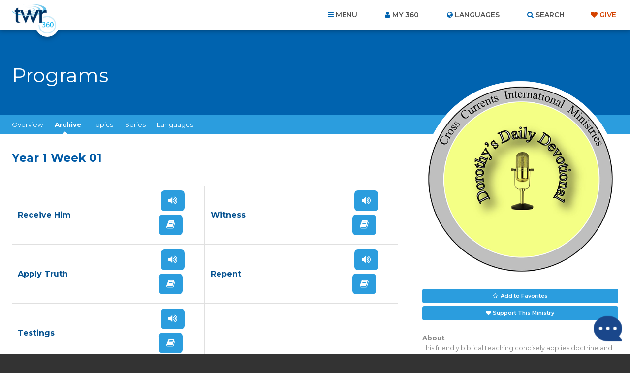

--- FILE ---
content_type: text/html; charset=UTF-8
request_url: https://www.twr360.org/programs/ministry_id,12/series_id,25468/
body_size: 19672
content:
<!DOCTYPE html>
<!--[if lt IE 7 ]> <html class="no-js ie6" lang="en"> <![endif]-->
<!--[if IE 7 ]>    <html class="no-js ie7" lang="en"> <![endif]-->
<!--[if IE 8 ]>    <html class="no-js ie8" lang="en"> <![endif]-->
<!--[if IE 9 ]>    <html class="no-js ie9" lang="en"> <![endif]-->
<!--[if (gte IE 10)|!(IE)]><!--> <html class="no-js" lang="en"> <!--<![endif]-->
<head>
	<meta charset="utf-8" />
	<meta http-equiv="X-UA-Compatible" content="IE=edge,chrome=1" />
	<meta name="viewport" content="width=device-width, initial-scale=1.0, maximum-scale=1, user-scalable=no" />
	<meta name="keywords" content="" /> 
	<meta name="description" content="" /> 
	<meta name="author" content="" />
	
		<meta property="og:url" content="https://www.twr360.org/programs/ministry_id,12/lang,1" />
		<meta property="og:type" content="website" />
		<meta property="og:title" content="Dorothy's Daily Devotional  &middot; TWR360 &middot; Year 1   Week 01" />
		<meta property="og:description" content="This friendly biblical teaching concisely applies doctrine and encourages ladies in their practical application for daily living. These short excellent devotionals are widely accepted and warmly&hellip;" />
		<meta property="og:image" content="https://www.twr360.org/images/scaled//200x200/img.jpg" />
		<meta property="og:image:width" content="200" />
		<meta property="og:image:height" content="200" />
	
	
	<title>TWR360 | Dorothy's Daily Devotional </title>
	
	<!-- script type="text/javascript" charset="UTF-8" src="//cdn.cookie-script.com/s/22415cacc38e0430e2adb78021d6b6b7.js"></script -->

<link href='https://fonts.googleapis.com/css?family=Lato:400,900,400italic,300|Montserrat:300,400,500,600,700' rel='stylesheet' type='text/css'>

<link href="https://maxcdn.bootstrapcdn.com/font-awesome/4.5.0/css/font-awesome.min.css" rel="stylesheet" />
<link href="/css/main.css?v=5.2" rel="stylesheet" type="text/css" />
<link href="/javascript/magnific-popup/magnific-popup.css?v=1" rel="stylesheet" type="text/css" />

<!-- This duplicate jQuery library include is apparently required by some of TWR's pages with custom JavaScript using certain templates. -->
<script src="https://ajax.googleapis.com/ajax/libs/jquery/2.2.4/jquery.min.js"></script>


	<link href="/css/videojs_7_0_3.css?v=3" rel="stylesheet" type="text/css" />
	<link href="/css/vjs-quality-selector.css?v=1" rel="stylesheet" type="text/css" />
	

	<style type="text/css">

		#leaderboard-ad {
    float: none !important;
}
.page-header h1 {
    display: block !important;
}
		
		.terms-notice {
			margin-top: .375em !important;
			margin-bottom: 0 !important;
			display: block !important;
			clear: both;
		}
		
		article.program .program-actions a.terms-link {
			text-decoration: underline;
			padding: 0;
			color: #FF5E17;
			background-color: transparent;
			font-weight: normal;
			font-family: "lato", arial, helvetica, sans-serif;
			border-radius: 0;
			cursor: pointer;
			display: inline;
		}
	</style>
	
	<script type="text/javascript" src="//ajax.googleapis.com/ajax/libs/jquery/1.8.3/jquery.min.js"></script>
	<script type="text/javascript" src="/javascript/magnific-popup/jquery.magnific-popup.min.js"></script>
	<script type="text/javascript" src="/taglib/javascript/respond.min.js"></script>
	<script type="text/javascript" src="/taglib/javascript/modernizr-1.7.min.js"></script>
	<script type="text/javascript" src="/taglib/javascript/cookies.js"></script>
	<script type="text/javascript" src="/taglib/javascript/mobile_detect.js"></script>
	<script type="text/javascript" src="/javascript/jquery.lightbox_me.js"></script>
	<script type="text/javascript" src="/javascript/interface.js?v=2"></script>
	<!--script src="//load.sumome.com/" data-sumo-site-id="77c8bbabc3c1d127f0d79aa8ffd3b8958c095426d8d3a79b1401de0b1e0558da" async="async"></script-->
	
	<script type="text/javascript">
		var ministryId = 12;
		var programId = false;
		var languageId = 1;
		var site_domain = "www.twr360.org";
		var readLessText = "read less";
		var readMoreText = "read more";
		var languageListenText = "Listen";
		var languageWatchText = "Watch";
		var audioShareToggled = false;
	</script>
	<script type="text/javascript" src="/javascript/programs.js?v1.2"></script>
	
	<script type="text/javascript" src="/javascript/jquery-tabs.js"></script>
	<!-- Effectively our common JS and header tag include template for this site. -->







<script type="text/javascript" src="/javascript/ga-tracking/ga_ads_event_bindings.js?v1.1"></script>

<script>
	var site_domain = 'www.twr360.org';
	var languageId = 1;
	var _geofenced = 0;
	var _country = 'na';
</script>

<!-- Google Tag Manager -->
<script>
(function(w,d,s,l,i){w[l]=w[l]||[];w[l].push({'gtm.start':
new Date().getTime(),event:'gtm.js'});var f=d.getElementsByTagName(s)[0],
j=d.createElement(s),dl=l!='dataLayer'?'&l='+l:'';j.async=true;j.src=
'https://www.googletagmanager.com/gtm.js?id='+i+dl;f.parentNode.insertBefore(j,f);
})(window,document,'script','dataLayer','GTM-W39BLS');	
</script>
<!-- End Google Tag Manager -->

<script src="/javascript/3rd-party-installations.js?v=1.3"></script>


	<!-- BEGIN SHAREAHOLIC CODE -->
	<link rel="preload" href="https://cdn.shareaholic.net/assets/pub/shareaholic.js" as="script" />
	<meta name="shareaholic:site_id" content="6c1137800aff23d97617de66e73902c5" />
	<script data-cfasync="false" async src="https://cdn.shareaholic.net/assets/pub/shareaholic.js"></script>
	<!-- END SHAREAHOLIC CODE -->
	<style>
		/* Shareaholic tweaks */
		article.program .program-actions .shareaholic-canvas div {
			margin: 0;
		}
		.shareaholic-share-buttons-container.shareaholic-flat li.shareaholic-share-button .shareaholic-share-button-container .shareaholic-service-icon:hover {
			box-shadow: 0 0 0 2px white !important;
		}
	</style>
</head>
<body class="english ltr page-programs  pages-template--program">

<!-- Google Tag Manager (noscript) -->
<noscript><iframe src="https://www.googletagmanager.com/ns.html?id=GTM-W39BLS"
height="0" width="0" style="display:none;visibility:hidden"></iframe></noscript>
<!-- End Google Tag Manager (noscript) -->

<!-- BEGIN TWR360 CHATBOT -->
<div id="my360-helper-container"></div>
<script type="text/javascript" src="https://ai-chatbot.twr360.net/My360-Helper-Chatbot-Widget/chatbox-integration.js"></script>
<!-- END TWR360 CHATBOT -->

<section id="app_banner" style="display: none;">
	<div class="hide">Hide</div>
	<a href="" target="itunes_store" class="view">View</a>
	<img src="/images/main/app-icon.png?v=2" alt="" width="48" height="48" />
	<h2>Download the App!</h2>
	<p>Free on the App Store</p>	
</section>

<div id="wrapper">
<div id="document" role="document">

	<header class="site-header" role="banner">

	<div class="container">

		<div class="site-branding">
			<a href="/">
				<span class="logo">
					<img src="/images/main/logo-twr360-blue.png?v=2" alt="TWR360" class="default" />
					<img src="/images/main/logo-rtm360-blue.png?v=2" alt="RTM360" class="spanish" />
					<img src="/images/main/logo-tmp360-blue.png?v=2" alt="TMP360" class="russian" />
				</span>
				<span class="tagline">Faith for Your World</span>
			</a>	
		</div>
		
		<ul class="site-header-links">
			<li id="site-nav-toggle" class="toggle">Menu</li>
			<li id="link-my360"><a href="/store/my-account" id="site-account-toggle" class="toggle">My 360</a></li>
			<li id="site-languages-toggle" class="toggle">Languages<!--module src="class.Languages.php" action="getCurrentLanguage" /--></li>
			<li id="site-search-toggle" class="toggle">Search</li>
			<li class="give"><a class="header-cta" href="/donate" target="_blank">Give</a></li>
		</ul>
		
	</div>
	
</header>

<div id="global-site-search" style="display:none">
	<form class="site-search" action="/search/" method="post">
		<input type="search" name="query" placeholder="Search..." />
		<button type="submit">Search</button>
	</form>
</div>

<nav class="site-nav" role="navigation">
	<div class="container">
		<ul><li class="link-home"><span></span><a href="/home">Home</a></li><li class="link-topics"><span></span><a href="/topics">Topics</a></li><li class="link-ministries"><span></span><a href="/ministries">Ministries</a></li><li class="link-churches"><span></span><a href="/churches">Churches</a></li><li class="link-organizations"><span></span><a href="/organizations">Organizations</a></li><li class="link-scripture"><span></span><a href="/scripture">Scripture</a></li><li class="link-blog"><span></span><a href="/blog">Blog</a></li><li class="link-donate"><span></span><a href="/donate" target="_blank">Give</a></li><li class="link-about"><span></span><a href="/about">About Us</a><ul><li><a href="/privacy" target="_blank">Privacy Policy</a></li><li><a href="/terms">Terms of Use</a></li><li><a href="/contact">Contact Us</a></li><li><a href="/join-twr" target="_blank">Join TWR</a></li></ul></li><li class="link-resources"><span></span><a href="/resources">Resources</a></li><li class="link-video"><span></span><a href="/video">Video</a></li><li class="link-"><span></span><ul><li><a href="/app-videoItem-TheStory"></a></li><li><a href="/app-videoItem-ImanerPath"></a></li><li><a href="/app-videoItem-Renewal">Why am I Here?</a></li><li><a href="/app-why-am-i-here">Why am I Here?</a></li></ul></li><li class="link-"><span></span><ul><li><a href="/app/contact">Contact Us</a></li><li><a href="/app-account-terms-of-use"></a></li><li><a href="/app/terms">Terms of Use</a></li><li><a href="/app/privacy">Privacy Policy</a></li></ul></li><li><a href="/prayers">Prayer Wall</a></li></ul>
		
	</div>
</nav>

<div class="site-account">
	<div class="container">
		<div id="account-inner">
			<form action="/store/login_user" method="POST">	
	<ul>
		<li><label>Email</label> <input type="text" name="email" placeholder="Email..." /></li>
		<li><label>Password</label> <input type="password" name="password" placeholder="Password..." /></li>
	</ul>
	
	<button type="submit">Login</button> 
	<div class="actions">
		<div class="remember"><input type="checkbox" name="remember_me" value="1" /> Remember Me</div>
		<a class="forgot" href="/store/forgot_password_prompt">Forgot your password?</a>
	</div>
</form>

<div class="new_account">
	<a href="/store/create">Create an Account</a>	
</div>		
		</div>	
	</div>
</div>

<div class="site-languages">
	<div class="container">
		<div id="languages">
			<div id="languages-inner">
				<ul id="languages-all" class="region">
					<li class="regions"><a href="/map">View by Region&hellip;</a></li>
					<li><a class="lang-select-25" href="javascript:void(0);" onclick="setLanguage(25, this)">Afrikaans <small>(Afrikaans)</small></a><ul class="dialects" style="display: none;"></ul></li><li><a class="lang-select-62" href="javascript:void(0);" onclick="setLanguage(62, this)">Shqip <small>(Albanian)</small></a><ul class="dialects" style="display: none;"></ul></li><li><a class="lang-select-88" href="javascript:void(0);" onclick="setLanguage(88, this)">አማሪኛ <small>(Amharic)</small></a><ul class="dialects" style="display: none;"></ul></li><li><a class="lang-select-8" href="javascript:void(0);" onclick="setLanguage(8, this)">العربية <small>(Arabic)</small></a><ul class="dialects" style="display: none;"><li><a href="javascript:void(0);" onclick="setSubLanguage(8,true)">العربية <small>(Arabic)</small></a></li><li><a href="javascript:void(0);" onclick="setSubLanguage(87)">اللغة العربية المغربية <small>(Moroccan Arabic)</small></a></li><li><a href="javascript:void(0);" onclick="setSubLanguage(159)">اللغة المصرية العامية <small>(Egyptian Arabic)</small></a></li><li><a href="javascript:void(0);" onclick="setSubLanguage(148)">باللهجة التونسية <small>(Tunisian Arabic )</small></a></li></ul></li><li><a class="lang-select-107" href="javascript:void(0);" onclick="setLanguage(107, this)">ভক্তিবচন <small>(Assamese)</small></a><ul class="dialects" style="display: none;"></ul></li><li><a class="lang-select-60" href="javascript:void(0);" onclick="setLanguage(60, this)">Bambara <small>(Bambara)</small></a><ul class="dialects" style="display: none;"></ul></li><li><a class="lang-select-123" href="javascript:void(0);" onclick="setLanguage(123, this)">Baoulé <small>(Baoule)</small></a><ul class="dialects" style="display: none;"></ul></li><li><a class="lang-select-35" href="javascript:void(0);" onclick="setLanguage(35, this)">বাংলা <small>(Bengali)</small></a><ul class="dialects" style="display: none;"></ul></li><li><a class="lang-select-64" href="javascript:void(0);" onclick="setLanguage(64, this)">Bosanski <small>(Bosnian)</small></a><ul class="dialects" style="display: none;"></ul></li><li><a class="lang-select-41" href="javascript:void(0);" onclick="setLanguage(41, this)">български <small>(Bulgarian)</small></a><ul class="dialects" style="display: none;"></ul></li><li><a class="lang-select-100" href="javascript:void(0);" onclick="setLanguage(100, this)">Bisaya <small>(Cebuano)</small></a><ul class="dialects" style="display: none;"></ul></li><li><a class="lang-select-127" href="javascript:void(0);" onclick="setLanguage(127, this)">Chichewa <small>(Chichewa)</small></a><ul class="dialects" style="display: none;"></ul></li><li><a class="lang-select-40" href="javascript:void(0);" onclick="setLanguage(40, this)">Hrvatski <small>(Croatian)</small></a><ul class="dialects" style="display: none;"></ul></li><li><a class="lang-select-44" href="javascript:void(0);" onclick="setLanguage(44, this)">Čeština <small>(Czech)</small></a><ul class="dialects" style="display: none;"></ul></li><li><a class="lang-select-140" href="javascript:void(0);" onclick="setLanguage(140, this)">Dansk <small>(Danish)</small></a><ul class="dialects" style="display: none;"></ul></li><li><a class="lang-select-142" href="javascript:void(0);" onclick="setLanguage(142, this)">داري <small>(Dari)</small></a><ul class="dialects" style="display: none;"></ul></li><li><a class="lang-select-37" href="javascript:void(0);" onclick="setLanguage(37, this)">Nederlands <small>(Dutch)</small></a><ul class="dialects" style="display: none;"><li><a href="javascript:void(0);" onclick="setSubLanguage(37,true)">Nederlands <small>(Dutch)</small></a></li><li><a href="javascript:void(0);" onclick="setSubLanguage(95)">Vlaams <small>(Flemish)</small></a></li></ul></li><li class="current"><a class="lang-select-1" href="javascript:void(0);" onclick="setLanguage(1, this)">English <small>(English)</small></a><ul class="dialects" style="display: none;"></ul></li><li><a class="lang-select-46" href="javascript:void(0);" onclick="setLanguage(46, this)">فارسی <small>(Farsi)</small></a><ul class="dialects" style="display: none;"></ul></li><li><a class="lang-select-157" href="javascript:void(0);" onclick="setLanguage(157, this)">Suomalainen <small>(Finnish)</small></a><ul class="dialects" style="display: none;"></ul></li><li><a class="lang-select-75" href="javascript:void(0);" onclick="setLanguage(75, this)">Fongbe <small>(Fongbe)</small></a><ul class="dialects" style="display: none;"></ul></li><li><a class="lang-select-31" href="javascript:void(0);" onclick="setLanguage(31, this)">Français <small>(French)</small></a><ul class="dialects" style="display: none;"></ul></li><li><a class="lang-select-22" href="javascript:void(0);" onclick="setLanguage(22, this)">Deutsch <small>(German)</small></a><ul class="dialects" style="display: none;"></ul></li><li><a class="lang-select-38" href="javascript:void(0);" onclick="setLanguage(38, this)">Ελληνικά <small>(Greek)</small></a><ul class="dialects" style="display: none;"></ul></li><li><a class="lang-select-104" href="javascript:void(0);" onclick="setLanguage(104, this)">Guarani <small>(Guarani)</small></a><ul class="dialects" style="display: none;"></ul></li><li><a class="lang-select-69" href="javascript:void(0);" onclick="setLanguage(69, this)">ગુજરાતી <small>(Gujarati)</small></a><ul class="dialects" style="display: none;"></ul></li><li><a class="lang-select-53" href="javascript:void(0);" onclick="setLanguage(53, this)">Kreyòl <small>(Haitian-Creole)</small></a><ul class="dialects" style="display: none;"></ul></li><li><a class="lang-select-63" href="javascript:void(0);" onclick="setLanguage(63, this)">Hausa <small>(Hausa)</small></a><ul class="dialects" style="display: none;"></ul></li><li><a class="lang-select-52" href="javascript:void(0);" onclick="setLanguage(52, this)">עברית <small>(Hebrew)</small></a><ul class="dialects" style="display: none;"></ul></li><li><a class="lang-select-21" href="javascript:void(0);" onclick="setLanguage(21, this)">हिंदी <small>(Hindi)</small></a><ul class="dialects" style="display: none;"></ul></li><li><a class="lang-select-65" href="javascript:void(0);" onclick="setLanguage(65, this)">Magyar <small>(Hungarian)</small></a><ul class="dialects" style="display: none;"></ul></li><li><a class="lang-select-99" href="javascript:void(0);" onclick="setLanguage(99, this)">Igbo <small>(Igbo)</small></a><ul class="dialects" style="display: none;"></ul></li><li><a class="lang-select-135" href="javascript:void(0);" onclick="setLanguage(135, this)">Ilocano <small>(Ilocano)</small></a><ul class="dialects" style="display: none;"></ul></li><li><a class="lang-select-32" href="javascript:void(0);" onclick="setLanguage(32, this)">Indonesia <small>(Indonesian)</small></a><ul class="dialects" style="display: none;"><li><a href="javascript:void(0);" onclick="setSubLanguage(32,true)">Indonesia <small>(Indonesian)</small></a></li><li><a href="javascript:void(0);" onclick="setSubLanguage(147)">Sundanese <small>(Sundanese)</small></a></li></ul></li><li><a class="lang-select-50" href="javascript:void(0);" onclick="setLanguage(50, this)">Italiano <small>(Italian)</small></a><ul class="dialects" style="display: none;"></ul></li><li><a class="lang-select-30" href="javascript:void(0);" onclick="setLanguage(30, this)">日本語 <small>(Japanese)</small></a><ul class="dialects" style="display: none;"></ul></li><li><a class="lang-select-114" href="javascript:void(0);" onclick="setLanguage(114, this)">Javanese <small>(Javanese)</small></a><ul class="dialects" style="display: none;"></ul></li><li><a class="lang-select-92" href="javascript:void(0);" onclick="setLanguage(92, this)">Jula Kan <small>(Jula)</small></a><ul class="dialects" style="display: none;"></ul></li><li><a class="lang-select-101" href="javascript:void(0);" onclick="setLanguage(101, this)">Taqbaylit <small>(Kabyle)</small></a><ul class="dialects" style="display: none;"></ul></li><li><a class="lang-select-73" href="javascript:void(0);" onclick="setLanguage(73, this)">ಕನ್ನಡ <small>(Kannada)</small></a><ul class="dialects" style="display: none;"></ul></li><li><a class="lang-select-186" href="javascript:void(0);" onclick="setLanguage(186, this)">қазақ <small>(Kazakh)</small></a><ul class="dialects" style="display: none;"></ul></li><li><a class="lang-select-61" href="javascript:void(0);" onclick="setLanguage(61, this)">ភាសាខ្មែរ <small>(Khmer)</small></a><ul class="dialects" style="display: none;"></ul></li><li><a class="lang-select-126" href="javascript:void(0);" onclick="setLanguage(126, this)">Gikuyu <small>(Kikuyu)</small></a><ul class="dialects" style="display: none;"></ul></li><li><a class="lang-select-125" href="javascript:void(0);" onclick="setLanguage(125, this)">Kinyarwanda <small>(Kinyarwanda)</small></a><ul class="dialects" style="display: none;"></ul></li><li><a class="lang-select-143" href="javascript:void(0);" onclick="setLanguage(143, this)">Kirundi <small>(Kirundi)</small></a><ul class="dialects" style="display: none;"></ul></li><li><a class="lang-select-36" href="javascript:void(0);" onclick="setLanguage(36, this)">한국어 <small>(Korean)</small></a><ul class="dialects" style="display: none;"></ul></li><li><a class="lang-select-103" href="javascript:void(0);" onclick="setLanguage(103, this)">Kurdish - Sorani <small>(Kurdish - Sorani)</small></a><ul class="dialects" style="display: none;"></ul></li><li><a class="lang-select-109" href="javascript:void(0);" onclick="setLanguage(109, this)">કચ્છી <small>(Kutchi)</small></a><ul class="dialects" style="display: none;"></ul></li><li><a class="lang-select-132" href="javascript:void(0);" onclick="setLanguage(132, this)">Lingala <small>(Lingala)</small></a><ul class="dialects" style="display: none;"></ul></li><li><a class="lang-select-42" href="javascript:void(0);" onclick="setLanguage(42, this)">Lietuviškai <small>(Lithuanian)</small></a><ul class="dialects" style="display: none;"></ul></li><li><a class="lang-select-136" href="javascript:void(0);" onclick="setLanguage(136, this)">Plautdietsch <small>(Low German)</small></a><ul class="dialects" style="display: none;"></ul></li><li><a class="lang-select-108" href="javascript:void(0);" onclick="setLanguage(108, this)">मैथिली <small>(Maithili)</small></a><ul class="dialects" style="display: none;"></ul></li><li><a class="lang-select-176" href="javascript:void(0);" onclick="setLanguage(176, this)">Malgache <small>(Malagasy)</small></a><ul class="dialects" style="display: none;"></ul></li><li><a class="lang-select-158" href="javascript:void(0);" onclick="setLanguage(158, this)">Melayu <small>(Malay)</small></a><ul class="dialects" style="display: none;"></ul></li><li><a class="lang-select-71" href="javascript:void(0);" onclick="setLanguage(71, this)">മലയാളം <small>(Malayalam)</small></a><ul class="dialects" style="display: none;"></ul></li><li><a class="lang-select-3" href="javascript:void(0);" onclick="setLanguage(3, this)">中文 <small>(Mandarin)</small></a><ul class="dialects" style="display: none;"><li><a href="javascript:void(0);" onclick="setSubLanguage(3,true)">中文 <small>(Mandarin)</small></a></li><li><a href="javascript:void(0);" onclick="setSubLanguage(97)"> 粤语  <small>(Cantonese)</small></a></li><li><a href="javascript:void(0);" onclick="setSubLanguage(150)">南侗语 <small>(Southern Dong)</small></a></li><li><a href="javascript:void(0);" onclick="setSubLanguage(96)">客家话 <small>(Hakka )</small></a></li><li><a href="javascript:void(0);" onclick="setSubLanguage(149)">诺苏语  <small>(Nuosu)</small></a></li><li><a href="javascript:void(0);" onclick="setSubLanguage(152)">闽南语 <small>(Hokkien)</small></a></li></ul></li><li><a class="lang-select-74" href="javascript:void(0);" onclick="setLanguage(74, this)">मराठी <small>(Marathi)</small></a><ul class="dialects" style="display: none;"></ul></li><li><a class="lang-select-59" href="javascript:void(0);" onclick="setLanguage(59, this)">नेपाली <small>(Nepali)</small></a><ul class="dialects" style="display: none;"></ul></li><li><a class="lang-select-76" href="javascript:void(0);" onclick="setLanguage(76, this)">Norsk <small>(Norwegian)</small></a><ul class="dialects" style="display: none;"></ul></li><li><a class="lang-select-70" href="javascript:void(0);" onclick="setLanguage(70, this)">ଓଡ଼ିଆ <small>(Odia (Oriya))</small></a><ul class="dialects" style="display: none;"></ul></li><li><a class="lang-select-124" href="javascript:void(0);" onclick="setLanguage(124, this)">Oromo <small>(Oromo)</small></a><ul class="dialects" style="display: none;"></ul></li><li><a class="lang-select-94" href="javascript:void(0);" onclick="setLanguage(94, this)">Papiamentu <small>(Papiamentu)</small></a><ul class="dialects" style="display: none;"></ul></li><li><a class="lang-select-137" href="javascript:void(0);" onclick="setLanguage(137, this)">پښتو <small>(Pashto)</small></a><ul class="dialects" style="display: none;"></ul></li><li><a class="lang-select-47" href="javascript:void(0);" onclick="setLanguage(47, this)">Polski <small>(Polish)</small></a><ul class="dialects" style="display: none;"></ul></li><li><a class="lang-select-26" href="javascript:void(0);" onclick="setLanguage(26, this)">Português <small>(Portuguese)</small></a><ul class="dialects" style="display: none;"></ul></li><li><a class="lang-select-54" href="javascript:void(0);" onclick="setLanguage(54, this)">ਪੰਜਾਬੀ <small>(Punjabi)</small></a><ul class="dialects" style="display: none;"></ul></li><li><a class="lang-select-153" href="javascript:void(0);" onclick="setLanguage(153, this)">Quechua (Runasimi) <small>(Quechua)</small></a><ul class="dialects" style="display: none;"></ul></li><li><a class="lang-select-43" href="javascript:void(0);" onclick="setLanguage(43, this)">Română <small>(Romanian)</small></a><ul class="dialects" style="display: none;"><li><a href="javascript:void(0);" onclick="setSubLanguage(43,true)">Română <small>(Romanian)</small></a></li><li><a href="javascript:void(0);" onclick="setSubLanguage(138)">kalderash romani  <small>(Romani - Kalderash)</small></a></li></ul></li><li><a class="lang-select-16" href="javascript:void(0);" onclick="setLanguage(16, this)">Pусский <small>(Russian)</small></a><ul class="dialects" style="display: none;"></ul></li><li><a class="lang-select-39" href="javascript:void(0);" onclick="setLanguage(39, this)">Cрпски <small>(Serbian)</small></a><ul class="dialects" style="display: none;"></ul></li><li><a class="lang-select-130" href="javascript:void(0);" onclick="setLanguage(130, this)">chiShona <small>(Shona)</small></a><ul class="dialects" style="display: none;"></ul></li><li><a class="lang-select-105" href="javascript:void(0);" onclick="setLanguage(105, this)">سنڌي <small>(Sindhi)</small></a><ul class="dialects" style="display: none;"></ul></li><li><a class="lang-select-110" href="javascript:void(0);" onclick="setLanguage(110, this)">සිංහල <small>(Sinhalese)</small></a><ul class="dialects" style="display: none;"></ul></li><li><a class="lang-select-66" href="javascript:void(0);" onclick="setLanguage(66, this)">Slovenčina <small>(Slovak)</small></a><ul class="dialects" style="display: none;"></ul></li><li><a class="lang-select-67" href="javascript:void(0);" onclick="setLanguage(67, this)">Somali <small>(Somali)</small></a><ul class="dialects" style="display: none;"></ul></li><li><a class="lang-select-164" href="javascript:void(0);" onclick="setLanguage(164, this)">Songhai <small>(Songhai)</small></a><ul class="dialects" style="display: none;"></ul></li><li><a class="lang-select-2" href="javascript:void(0);" onclick="setLanguage(2, this)">Español <small>(Spanish)</small></a><ul class="dialects" style="display: none;"></ul></li><li><a class="lang-select-29" href="javascript:void(0);" onclick="setLanguage(29, this)">Kiswahili <small>(Swahili)</small></a><ul class="dialects" style="display: none;"><li><a href="javascript:void(0);" onclick="setSubLanguage(29,true)">Kiswahili <small>(Swahili)</small></a></li><li><a href="javascript:void(0);" onclick="setSubLanguage(154)">Maasai <small>(Maasai)</small></a></li><li><a href="javascript:void(0);" onclick="setSubLanguage(156)">Taita <small>(Taita)</small></a></li><li><a href="javascript:void(0);" onclick="setSubLanguage(155)">Turkana <small>(Turkana)</small></a></li></ul></li><li><a class="lang-select-45" href="javascript:void(0);" onclick="setLanguage(45, this)">Svenska <small>(Swedish)</small></a><ul class="dialects" style="display: none;"></ul></li><li><a class="lang-select-48" href="javascript:void(0);" onclick="setLanguage(48, this)">Tagalog <small>(Tagalog)</small></a><ul class="dialects" style="display: none;"></ul></li><li><a class="lang-select-165" href="javascript:void(0);" onclick="setLanguage(165, this)">Tamasheq <small>(Tamasheq)</small></a><ul class="dialects" style="display: none;"></ul></li><li><a class="lang-select-72" href="javascript:void(0);" onclick="setLanguage(72, this)">தமிழ் <small>(Tamil)</small></a><ul class="dialects" style="display: none;"></ul></li><li><a class="lang-select-27" href="javascript:void(0);" onclick="setLanguage(27, this)">తెలుగు <small>(Telugu)</small></a><ul class="dialects" style="display: none;"></ul></li><li><a class="lang-select-28" href="javascript:void(0);" onclick="setLanguage(28, this)">ภาษาไทย <small>(Thai)</small></a><ul class="dialects" style="display: none;"></ul></li><li><a class="lang-select-181" href="javascript:void(0);" onclick="setLanguage(181, this)">ትግርኛ <small>(Tigrinya)</small></a><ul class="dialects" style="display: none;"></ul></li><li><a class="lang-select-34" href="javascript:void(0);" onclick="setLanguage(34, this)">Türkçe <small>(Turkish)</small></a><ul class="dialects" style="display: none;"></ul></li><li><a class="lang-select-122" href="javascript:void(0);" onclick="setLanguage(122, this)">Twi <small>(Twi)</small></a><ul class="dialects" style="display: none;"></ul></li><li><a class="lang-select-51" href="javascript:void(0);" onclick="setLanguage(51, this)">Українська <small>(Ukrainian)</small></a><ul class="dialects" style="display: none;"></ul></li><li><a class="lang-select-131" href="javascript:void(0);" onclick="setLanguage(131, this)">Umbundu <small>(Umbundu)</small></a><ul class="dialects" style="display: none;"></ul></li><li><a class="lang-select-77" href="javascript:void(0);" onclick="setLanguage(77, this)">اردو <small>(Urdu)</small></a><ul class="dialects" style="display: none;"></ul></li><li><a class="lang-select-33" href="javascript:void(0);" onclick="setLanguage(33, this)">Việt <small>(Vietnamese)</small></a><ul class="dialects" style="display: none;"><li><a href="javascript:void(0);" onclick="setSubLanguage(33,true)">Việt <small>(Vietnamese)</small></a></li><li><a href="javascript:void(0);" onclick="setSubLanguage(98)">Klei Ede  <small>(Rade)</small></a></li></ul></li><li><a class="lang-select-151" href="javascript:void(0);" onclick="setLanguage(151, this)">Wolof <small>(Wolof)</small></a><ul class="dialects" style="display: none;"></ul></li><li><a class="lang-select-134" href="javascript:void(0);" onclick="setLanguage(134, this)">Xhosa <small>(Xhosa)</small></a><ul class="dialects" style="display: none;"></ul></li><li><a class="lang-select-129" href="javascript:void(0);" onclick="setLanguage(129, this)">Yao <small>(Yao)</small></a><ul class="dialects" style="display: none;"></ul></li><li><a class="lang-select-55" href="javascript:void(0);" onclick="setLanguage(55, this)">ఎరుకల <small>(Yerukala)</small></a><ul class="dialects" style="display: none;"></ul></li><li><a class="lang-select-144" href="javascript:void(0);" onclick="setLanguage(144, this)">Yoruba <small>(Yoruba)</small></a><ul class="dialects" style="display: none;"></ul></li><li><a class="lang-select-57" href="javascript:void(0);" onclick="setLanguage(57, this)">Iszulu <small>(Zulu)</small></a><ul class="dialects" style="display: none;"></ul></li>
				</ul>
			</div>	
		</div>	
	</div>
</div>




	<main class="site-body">

		<header class="page-header">
	<div class="container">
		<h1><!--name-->Programs</h1>
	</div>
</header>

<nav class="page-nav">
	<div class="container tabbed">
		<ul class="tabs">
			<li><a href="/ministry/12">Overview</a></li>
			<li class="current tab-li"><a href="/programs/12/series_id,25468">Archive</a></li>
			<li class="tab-li topics" ><a href="javascript:void(0);">Topics</a></li>
			<li class="tab-li series" ><a href="javascript:void(0);">Series</a></li>
			<!--elearning_link-->
			<li class="tab-li scripture"  style="display: none;"><a href="javascript:void(0);">Scripture</a></li>
			<li class="tab-li language"><a href="javascript:void(0);">Languages</a></li>
			<!--store_link>
			<!donate_link-->
		</ul>
	</div>
</nav>

<div class="page-content-wrapper program-detail">

	<div class="page-body">
		<div class="container">
			
			<section class="tab">
				<div id="feed-wrapper">
	
					
					<h1><span class="mobile-show">Dorothy's Daily Devotional :</span> Year 1   Week 01</h1>
					<section class="feed programs">
						<section>
	<header>
		<h1>
			<a href="/programs/view/id,453623">Receive Him</a>
		</h1>
		<time datetime=""></time>
	</header>
	<ul class="media-actions">
		<li class="video"></li>	
		<li class="audio"><a href="/programs/view/id,453623/action,audio">Listen</a></li>	
		<li class="ereader"><a href="/programs/view/id,453623/action,pdf">Read</a></li>	
	</ul>
</section><section>
	<header>
		<h1>
			<a href="/programs/view/id,453622">Witness</a>
		</h1>
		<time datetime=""></time>
	</header>
	<ul class="media-actions">
		<li class="video"></li>	
		<li class="audio"><a href="/programs/view/id,453622/action,audio">Listen</a></li>	
		<li class="ereader"><a href="/programs/view/id,453622/action,pdf">Read</a></li>	
	</ul>
</section><section>
	<header>
		<h1>
			<a href="/programs/view/id,453621">Apply Truth</a>
		</h1>
		<time datetime=""></time>
	</header>
	<ul class="media-actions">
		<li class="video"></li>	
		<li class="audio"><a href="/programs/view/id,453621/action,audio">Listen</a></li>	
		<li class="ereader"><a href="/programs/view/id,453621/action,pdf">Read</a></li>	
	</ul>
</section><section>
	<header>
		<h1>
			<a href="/programs/view/id,453620">Repent</a>
		</h1>
		<time datetime=""></time>
	</header>
	<ul class="media-actions">
		<li class="video"></li>	
		<li class="audio"><a href="/programs/view/id,453620/action,audio">Listen</a></li>	
		<li class="ereader"><a href="/programs/view/id,453620/action,pdf">Read</a></li>	
	</ul>
</section><section>
	<header>
		<h1>
			<a href="/programs/view/id,453619">Testings</a>
		</h1>
		<time datetime=""></time>
	</header>
	<ul class="media-actions">
		<li class="video"></li>	
		<li class="audio"><a href="/programs/view/id,453619/action,audio">Listen</a></li>	
		<li class="ereader"><a href="/programs/view/id,453619/action,pdf">Read</a></li>	
	</ul>
</section>
						
					</section>
	
				</div>
			</section>

			<section class="feed topics tab" style="display: none;">
				<section>
	<a href="/topics/programs/id,126/ministry_id,12">Abuse</a>
</section><section>
	<a href="/topics/programs/id,127/ministry_id,12">Apologetics</a>
</section><section>
	<a href="/topics/programs/id,128/ministry_id,12">Bible Reading</a>
</section><section>
	<a href="/topics/programs/id,14/ministry_id,12">Bible Study</a>
</section><section>
	<a href="/topics/programs/id,130/ministry_id,12">Dating</a>
</section><section>
	<a href="/topics/programs/id,131/ministry_id,12">Death</a>
</section><section>
	<a href="/topics/programs/id,132/ministry_id,12">Depression</a>
</section><section>
	<a href="/topics/programs/id,133/ministry_id,12">Devotionals</a>
</section><section>
	<a href="/topics/programs/id,105/ministry_id,12">Divorce</a>
</section><section>
	<a href="/topics/programs/id,134/ministry_id,12">Existence of God</a>
</section><section>
	<a href="/topics/programs/id,122/ministry_id,12">Finances</a>
</section><section>
	<a href="/topics/programs/id,18/ministry_id,12">Grief</a>
</section><section>
	<a href="/topics/programs/id,136/ministry_id,12">Heaven and Hell</a>
</section><section>
	<a href="/topics/programs/id,138/ministry_id,12">Jesus</a>
</section><section>
	<a href="/topics/programs/id,139/ministry_id,12">Leadership</a>
</section><section>
	<a href="/topics/programs/id,135/ministry_id,12">Marriage & Family</a>
</section><section>
	<a href="/topics/programs/id,104/ministry_id,12">Men</a>
</section><section>
	<a href="/topics/programs/id,23/ministry_id,12">Missions & Service</a>
</section><section>
	<a href="/topics/programs/id,140/ministry_id,12">Pain and Suffering</a>
</section><section>
	<a href="/topics/programs/id,22/ministry_id,12">Parenting</a>
</section><section>
	<a href="/topics/programs/id,141/ministry_id,12">Physical Health</a>
</section><section>
	<a href="/topics/programs/id,142/ministry_id,12">Prayer</a>
</section><section>
	<a href="/topics/programs/id,143/ministry_id,12">Salvation</a>
</section><section>
	<a href="/topics/programs/id,144/ministry_id,12">Science & the Bible</a>
</section><section>
	<a href="/topics/programs/id,151/ministry_id,12">Singleness</a>
</section><section>
	<a href="/topics/programs/id,145/ministry_id,12">Stress</a>
</section><section>
	<a href="/topics/programs/id,146/ministry_id,12">Suicide</a>
</section><section>
	<a href="/topics/programs/id,99/ministry_id,12">Teens</a>
</section><section>
	<a href="/topics/programs/id,147/ministry_id,12">Temptation</a>
</section><section>
	<a href="/topics/programs/id,148/ministry_id,12">The Cross</a>
</section><section>
	<a href="/topics/programs/id,149/ministry_id,12">Who is God?</a>
</section><section>
	<a href="/topics/programs/id,83/ministry_id,12">Women</a>
</section><section>
	<a href="/topics/programs/id,97/ministry_id,12">Worship</a>
</section>
			</section>
			
			<section class="feed series tab" style="display: none;">
				<section>
	<a href="/programs/ministry_id,12/series_id,25468/">Year 1   Week 01</a>
</section><section>
	<a href="/programs/ministry_id,12/series_id,25467/">Year 1   Week 02</a>
</section><section>
	<a href="/programs/ministry_id,12/series_id,25466/">Year 1   Week 03</a>
</section><section>
	<a href="/programs/ministry_id,12/series_id,25465/">Year 1   Week 04</a>
</section><section>
	<a href="/programs/ministry_id,12/series_id,25464/">Year 1   Week 05</a>
</section><section>
	<a href="/programs/ministry_id,12/series_id,25463/">Year 1   Week 06</a>
</section><section>
	<a href="/programs/ministry_id,12/series_id,25462/">Year 1   Week 07</a>
</section><section>
	<a href="/programs/ministry_id,12/series_id,25461/">Year 1   Week 08</a>
</section><section>
	<a href="/programs/ministry_id,12/series_id,25460/">Year 1   Week 09</a>
</section><section>
	<a href="/programs/ministry_id,12/series_id,25459/">Year 1  Week 10</a>
</section><section>
	<a href="/programs/ministry_id,12/series_id,25458/">Year 1  Week 11</a>
</section><section>
	<a href="/programs/ministry_id,12/series_id,25457/">Year 1  Week 12</a>
</section><section>
	<a href="/programs/ministry_id,12/series_id,25455/">Year 1  Week 13</a>
</section><section>
	<a href="/programs/ministry_id,12/series_id,25454/">Year 1  Week 14</a>
</section><section>
	<a href="/programs/ministry_id,12/series_id,25453/">Year 1  Week 15</a>
</section><section>
	<a href="/programs/ministry_id,12/series_id,25452/">Year 1  Week 16</a>
</section><section>
	<a href="/programs/ministry_id,12/series_id,25451/">Year 1  Week 17</a>
</section><section>
	<a href="/programs/ministry_id,12/series_id,25450/">Year 1  Week 18</a>
</section><section>
	<a href="/programs/ministry_id,12/series_id,25449/">Year 1  Week 19</a>
</section><section>
	<a href="/programs/ministry_id,12/series_id,25448/">Year 1  Week 20</a>
</section><section>
	<a href="/programs/ministry_id,12/series_id,25456/">Year 1  Week 21</a>
</section><section>
	<a href="/programs/ministry_id,12/series_id,25447/">Year 1  Week 22</a>
</section><section>
	<a href="/programs/ministry_id,12/series_id,25446/">Year 1  Week 23</a>
</section><section>
	<a href="/programs/ministry_id,12/series_id,25445/">Year 1  Week 24</a>
</section><section>
	<a href="/programs/ministry_id,12/series_id,25444/">Year 1  Week 25</a>
</section><section>
	<a href="/programs/ministry_id,12/series_id,25443/">Year 1  Week 26</a>
</section><section>
	<a href="/programs/ministry_id,12/series_id,25442/">Year 1  Week 27</a>
</section><section>
	<a href="/programs/ministry_id,12/series_id,25441/">Year 1  Week 28</a>
</section><section>
	<a href="/programs/ministry_id,12/series_id,25440/">Year 1  Week 29</a>
</section><section>
	<a href="/programs/ministry_id,12/series_id,25439/">Year 1  Week 30</a>
</section><section>
	<a href="/programs/ministry_id,12/series_id,25438/">Year 1  Week 31</a>
</section><section>
	<a href="/programs/ministry_id,12/series_id,25437/">Year 1  Week 32</a>
</section><section>
	<a href="/programs/ministry_id,12/series_id,25436/">Year 1  Week 33</a>
</section><section>
	<a href="/programs/ministry_id,12/series_id,25435/">Year 1  Week 34</a>
</section><section>
	<a href="/programs/ministry_id,12/series_id,25434/">Year 1  Week 35</a>
</section><section>
	<a href="/programs/ministry_id,12/series_id,25433/">Year 1  Week 36</a>
</section><section>
	<a href="/programs/ministry_id,12/series_id,25432/">Year 1  Week 37</a>
</section><section>
	<a href="/programs/ministry_id,12/series_id,25431/">Year 1  Week 38</a>
</section><section>
	<a href="/programs/ministry_id,12/series_id,25430/">Year 1  Week 39</a>
</section><section>
	<a href="/programs/ministry_id,12/series_id,25429/">Year 1  Week 40</a>
</section><section>
	<a href="/programs/ministry_id,12/series_id,25427/">Year 1  Week 41</a>
</section><section>
	<a href="/programs/ministry_id,12/series_id,25428/">Year 1  Week 42</a>
</section><section>
	<a href="/programs/ministry_id,12/series_id,25538/">Year 1  Week 43</a>
</section><section>
	<a href="/programs/ministry_id,12/series_id,25537/">Year 1  Week 44</a>
</section><section>
	<a href="/programs/ministry_id,12/series_id,25536/">Year 1  Week 45</a>
</section><section>
	<a href="/programs/ministry_id,12/series_id,25535/">Year 1  Week 46</a>
</section><section>
	<a href="/programs/ministry_id,12/series_id,25534/">Year 1  Week 47</a>
</section><section>
	<a href="/programs/ministry_id,12/series_id,25533/">Year 1  Week 48</a>
</section><section>
	<a href="/programs/ministry_id,12/series_id,25532/">Year 1  Week 49</a>
</section><section>
	<a href="/programs/ministry_id,12/series_id,25531/">Year 1  Week 50</a>
</section><section>
	<a href="/programs/ministry_id,12/series_id,25530/">Year 1  Week 51</a>
</section><section>
	<a href="/programs/ministry_id,12/series_id,25529/">Year 1  Week 52</a>
</section><section>
	<a href="/programs/ministry_id,12/series_id,25601/">Year 2  Week 01</a>
</section><section>
	<a href="/programs/ministry_id,12/series_id,25600/">Year 2  Week 02</a>
</section><section>
	<a href="/programs/ministry_id,12/series_id,25599/">Year 2  Week 03</a>
</section><section>
	<a href="/programs/ministry_id,12/series_id,25598/">Year 2  Week 04</a>
</section><section>
	<a href="/programs/ministry_id,12/series_id,25597/">Year 2  Week 05</a>
</section><section>
	<a href="/programs/ministry_id,12/series_id,25596/">Year 2  Week 06</a>
</section><section>
	<a href="/programs/ministry_id,12/series_id,25595/">Year 2  Week 07</a>
</section><section>
	<a href="/programs/ministry_id,12/series_id,25594/">Year 2  Week 08</a>
</section><section>
	<a href="/programs/ministry_id,12/series_id,25593/">Year 2  Week 09</a>
</section><section>
	<a href="/programs/ministry_id,12/series_id,25519/">Year 2  Week 10</a>
</section><section>
	<a href="/programs/ministry_id,12/series_id,25518/">Year 2  Week 11</a>
</section><section>
	<a href="/programs/ministry_id,12/series_id,25517/">Year 2  Week 12</a>
</section><section>
	<a href="/programs/ministry_id,12/series_id,25516/">Year 2  Week 13</a>
</section><section>
	<a href="/programs/ministry_id,12/series_id,25515/">Year 2  Week 14</a>
</section><section>
	<a href="/programs/ministry_id,12/series_id,25514/">Year 2  Week 15</a>
</section><section>
	<a href="/programs/ministry_id,12/series_id,25513/">Year 2  Week 16</a>
</section><section>
	<a href="/programs/ministry_id,12/series_id,25512/">Year 2  Week 17</a>
</section><section>
	<a href="/programs/ministry_id,12/series_id,25511/">Year 2  Week 18</a>
</section><section>
	<a href="/programs/ministry_id,12/series_id,25510/">Year 2  Week 19</a>
</section><section>
	<a href="/programs/ministry_id,12/series_id,25509/">Year 2  Week 20</a>
</section><section>
	<a href="/programs/ministry_id,12/series_id,25508/">Year 2  Week 21</a>
</section><section>
	<a href="/programs/ministry_id,12/series_id,25507/">Year 2  Week 22</a>
</section><section>
	<a href="/programs/ministry_id,12/series_id,25506/">Year 2  Week 23</a>
</section><section>
	<a href="/programs/ministry_id,12/series_id,25505/">Year 2  Week 24</a>
</section><section>
	<a href="/programs/ministry_id,12/series_id,25504/">Year 2  Week 25</a>
</section><section>
	<a href="/programs/ministry_id,12/series_id,25503/">Year 2  Week 26</a>
</section><section>
	<a href="/programs/ministry_id,12/series_id,25502/">Year 2  Week 27</a>
</section><section>
	<a href="/programs/ministry_id,12/series_id,25501/">Year 2  Week 28</a>
</section><section>
	<a href="/programs/ministry_id,12/series_id,25500/">Year 2  Week 29</a>
</section><section>
	<a href="/programs/ministry_id,12/series_id,25499/">Year 2  Week 30</a>
</section><section>
	<a href="/programs/ministry_id,12/series_id,25498/">Year 2  Week 31</a>
</section><section>
	<a href="/programs/ministry_id,12/series_id,25497/">Year 2  Week 32</a>
</section><section>
	<a href="/programs/ministry_id,12/series_id,25496/">Year 2  Week 33</a>
</section><section>
	<a href="/programs/ministry_id,12/series_id,25495/">Year 2  Week 34</a>
</section><section>
	<a href="/programs/ministry_id,12/series_id,25494/">Year 2  Week 35</a>
</section><section>
	<a href="/programs/ministry_id,12/series_id,25493/">Year 2  Week 36</a>
</section><section>
	<a href="/programs/ministry_id,12/series_id,25492/">Year 2  Week 37</a>
</section><section>
	<a href="/programs/ministry_id,12/series_id,25491/">Year 2  Week 38</a>
</section><section>
	<a href="/programs/ministry_id,12/series_id,25490/">Year 2  Week 39</a>
</section><section>
	<a href="/programs/ministry_id,12/series_id,25489/">Year 2  Week 40</a>
</section><section>
	<a href="/programs/ministry_id,12/series_id,25488/">Year 2  Week 41</a>
</section><section>
	<a href="/programs/ministry_id,12/series_id,25487/">Year 2  Week 42</a>
</section><section>
	<a href="/programs/ministry_id,12/series_id,25486/">Year 2  Week 43</a>
</section><section>
	<a href="/programs/ministry_id,12/series_id,25485/">Year 2  Week 44</a>
</section><section>
	<a href="/programs/ministry_id,12/series_id,25484/">Year 2  Week 45</a>
</section><section>
	<a href="/programs/ministry_id,12/series_id,25483/">Year 2  Week 46</a>
</section><section>
	<a href="/programs/ministry_id,12/series_id,25482/">Year 2  Week 47</a>
</section><section>
	<a href="/programs/ministry_id,12/series_id,25481/">Year 2  Week 48</a>
</section><section>
	<a href="/programs/ministry_id,12/series_id,25592/">Year 2  Week 49</a>
</section><section>
	<a href="/programs/ministry_id,12/series_id,25591/">Year 2  Week 50</a>
</section><section>
	<a href="/programs/ministry_id,12/series_id,25480/">Year 2  Week 51</a>
</section><section>
	<a href="/programs/ministry_id,12/series_id,25479/">Year 2  Week 52</a>
</section><section>
	<a href="/programs/ministry_id,12/series_id,25590/">Year 3  Week 01</a>
</section><section>
	<a href="/programs/ministry_id,12/series_id,25589/">Year 3  Week 02</a>
</section><section>
	<a href="/programs/ministry_id,12/series_id,25588/">Year 3  Week 03</a>
</section><section>
	<a href="/programs/ministry_id,12/series_id,25587/">Year 3  Week 04</a>
</section><section>
	<a href="/programs/ministry_id,12/series_id,25586/">Year 3  Week 05</a>
</section><section>
	<a href="/programs/ministry_id,12/series_id,25585/">Year 3  Week 06</a>
</section><section>
	<a href="/programs/ministry_id,12/series_id,25584/">Year 3  Week 07</a>
</section><section>
	<a href="/programs/ministry_id,12/series_id,25583/">Year 3  Week 08</a>
</section><section>
	<a href="/programs/ministry_id,12/series_id,25582/">Year 3  Week 09</a>
</section><section>
	<a href="/programs/ministry_id,12/series_id,25469/">Year 3  Week 10</a>
</section><section>
	<a href="/programs/ministry_id,12/series_id,25581/">Year 3  Week 11</a>
</section><section>
	<a href="/programs/ministry_id,12/series_id,25580/">Year 3  Week 12</a>
</section><section>
	<a href="/programs/ministry_id,12/series_id,25579/">Year 3  Week 13</a>
</section><section>
	<a href="/programs/ministry_id,12/series_id,25578/">Year 3  Week 14</a>
</section><section>
	<a href="/programs/ministry_id,12/series_id,25577/">Year 3  Week 15</a>
</section><section>
	<a href="/programs/ministry_id,12/series_id,25576/">Year 3  Week 16</a>
</section><section>
	<a href="/programs/ministry_id,12/series_id,25575/">Year 3  Week 17</a>
</section><section>
	<a href="/programs/ministry_id,12/series_id,25574/">Year 3  Week 18</a>
</section><section>
	<a href="/programs/ministry_id,12/series_id,25573/">Year 3  Week 19</a>
</section><section>
	<a href="/programs/ministry_id,12/series_id,25572/">Year 3  Week 20</a>
</section><section>
	<a href="/programs/ministry_id,12/series_id,25571/">Year 3  Week 21</a>
</section><section>
	<a href="/programs/ministry_id,12/series_id,25570/">Year 3  Week 22</a>
</section><section>
	<a href="/programs/ministry_id,12/series_id,25569/">Year 3  Week 23</a>
</section><section>
	<a href="/programs/ministry_id,12/series_id,25568/">Year 3  Week 24</a>
</section><section>
	<a href="/programs/ministry_id,12/series_id,25567/">Year 3  Week 25</a>
</section><section>
	<a href="/programs/ministry_id,12/series_id,25566/">Year 3  Week 26</a>
</section><section>
	<a href="/programs/ministry_id,12/series_id,25565/">Year 3  Week 27</a>
</section><section>
	<a href="/programs/ministry_id,12/series_id,25564/">Year 3  Week 28</a>
</section><section>
	<a href="/programs/ministry_id,12/series_id,25563/">Year 3  Week 29</a>
</section><section>
	<a href="/programs/ministry_id,12/series_id,25562/">Year 3  Week 30</a>
</section><section>
	<a href="/programs/ministry_id,12/series_id,25561/">Year 3  Week 31</a>
</section><section>
	<a href="/programs/ministry_id,12/series_id,25560/">Year 3  Week 32</a>
</section><section>
	<a href="/programs/ministry_id,12/series_id,25559/">Year 3  Week 33</a>
</section><section>
	<a href="/programs/ministry_id,12/series_id,25558/">Year 3  Week 34</a>
</section><section>
	<a href="/programs/ministry_id,12/series_id,25557/">Year 3  Week 35</a>
</section><section>
	<a href="/programs/ministry_id,12/series_id,25556/">Year 3  Week 36</a>
</section><section>
	<a href="/programs/ministry_id,12/series_id,25555/">Year 3  Week 37</a>
</section><section>
	<a href="/programs/ministry_id,12/series_id,25554/">Year 3  Week 38</a>
</section><section>
	<a href="/programs/ministry_id,12/series_id,25553/">Year 3  Week 39</a>
</section><section>
	<a href="/programs/ministry_id,12/series_id,25552/">Year 3  Week 40</a>
</section><section>
	<a href="/programs/ministry_id,12/series_id,25551/">Year 3  Week 41</a>
</section><section>
	<a href="/programs/ministry_id,12/series_id,25550/">Year 3  Week 42</a>
</section><section>
	<a href="/programs/ministry_id,12/series_id,25549/">Year 3  Week 43</a>
</section><section>
	<a href="/programs/ministry_id,12/series_id,25548/">Year 3  Week 44</a>
</section><section>
	<a href="/programs/ministry_id,12/series_id,25547/">Year 3  Week 45</a>
</section><section>
	<a href="/programs/ministry_id,12/series_id,25546/">Year 3  Week 46</a>
</section><section>
	<a href="/programs/ministry_id,12/series_id,25545/">Year 3  Week 47</a>
</section><section>
	<a href="/programs/ministry_id,12/series_id,25544/">Year 3  Week 48</a>
</section><section>
	<a href="/programs/ministry_id,12/series_id,25543/">Year 3  Week 49</a>
</section><section>
	<a href="/programs/ministry_id,12/series_id,25542/">Year 3  Week 50</a>
</section><section>
	<a href="/programs/ministry_id,12/series_id,25541/">Year 3  Week 51</a>
</section><section>
	<a href="/programs/ministry_id,12/series_id,25540/">Year 3  Week 52</a>
</section>
				<!elearning_items>
			</section>
			
			<!--section class="elearning tab" style="display: none;">
				<div id="feed-wrapper">
				<ul class="elearning-items">
					<!elearning_items>
				</ul>
				</div>
			</section-->
	
			<section class="scripture tab" style="display: none;">
				
			</section>
			
			<section class="language tab" style="display: none;">
				<ul class="language-list">
					<li><a href="/programs/ministry_id,12/lang,155">Turkana</a></li>
<li><a href="/programs/ministry_id,12/lang,156">Taita</a></li>
<li><a href="/programs/ministry_id,12/lang,154">Maasai</a></li>
<li><a href="/programs/ministry_id,12/lang,205">Rendille</a></li>
<li><a href="/programs/ministry_id,12/lang,189">Samburu</a></li>
<li><a href="/programs/ministry_id,12/lang,1">English</a></li>
<li><a href="/programs/ministry_id,12/lang,31">Français</a></li>
<li><a href="/programs/ministry_id,12/lang,99">Igbo</a></li>
<li><a href="/programs/ministry_id,12/lang,126">Gikuyu</a></li>
<li><a href="/programs/ministry_id,12/lang,124">Oromo</a></li>
<li><a href="/programs/ministry_id,12/lang,26">Português</a></li>
<li><a href="/programs/ministry_id,12/lang,2">Español</a></li>
<li><a href="/programs/ministry_id,12/lang,29">Kiswahili</a></li>

				</ul>
			</section>
			
			<!--section id="available_languages">
				<h2 class="mobile-hide">Languages:</h2>
				<div class="mobile-toggle-next">Languages</div>
				<ul class="mobile-hide language-list">
					<li><a href="/programs/ministry_id,12/lang,155">Turkana</a></li>
<li><a href="/programs/ministry_id,12/lang,156">Taita</a></li>
<li><a href="/programs/ministry_id,12/lang,154">Maasai</a></li>
<li><a href="/programs/ministry_id,12/lang,205">Rendille</a></li>
<li><a href="/programs/ministry_id,12/lang,189">Samburu</a></li>
<li><a href="/programs/ministry_id,12/lang,1">English</a></li>
<li><a href="/programs/ministry_id,12/lang,31">Français</a></li>
<li><a href="/programs/ministry_id,12/lang,99">Igbo</a></li>
<li><a href="/programs/ministry_id,12/lang,126">Gikuyu</a></li>
<li><a href="/programs/ministry_id,12/lang,124">Oromo</a></li>
<li><a href="/programs/ministry_id,12/lang,26">Português</a></li>
<li><a href="/programs/ministry_id,12/lang,2">Español</a></li>
<li><a href="/programs/ministry_id,12/lang,29">Kiswahili</a></li>

				</ul>	
			</section-->

		</div>
	</div>

	<aside class="page-aside">
		<div class="container">
			
			<script type="text/javascript" src="/taglib/javascript/carousel.js"></script>
			
			<div id="carousel" class="carousel">
				<ul class="slides">
					<li><img src="/images/scaled/6805/c480x480/img.jpg" /></li>
				</ul>
				<ul class="thumbnails">
					<li><img src="/images/scaled/6805/c40x40/img.jpg" /></li>
				</ul>	
			</div>
			<script type="text/javascript">
				var rf_carousel=new Carousel({
				  player_skin: "/taglib/swf/jwskins/black_plastic/black_plastic.xml",
				  controls_autohide: "none",
				  auto_cycle: "true",
				  container: "carousel"
				});
			</script>
			

<ul class="ministry-actions">
	<li class="user-prefs">
		<div class="favorite ministry">
			<div title="Like this? Click to add to your favorites!" class="toggle" data-toggle-on-text="Favorited" data-toggle-off-text="Add to Favorites">
				Add to Favorites
			</div>
			<div style="display: none;" class="status logged_out">
				<span class="tip"></span>
				You must be
				<a class="account-status-action" href="/store/my_account">Logged In</a>
				to save favorites.
				<span onclick="$(this).parent().fadeOut();" class="close">Close</span>
			</div>
			<div style="display: none;" class="status added"><span class="tip"></span>Added to Favorites.</div>
			<div style="display: none;" class="status removed"><span class="tip"></span>Removed from Favorites.</div>
		</div>
		<div class="subscribe ministry" style="display: none;">
			<div title="Subscribe to Ministry Emails" class="toggle" data-toggle-on-text="Manage Ministry Program Email Subscription" data-toggle-off-text="Subscribe by Email">
				Subscribe by Email
			</div>
			<div style="display: none;" class="status added"><span class="tip"></span>Subscribed.</div>
			<div style="display: none;" class="status removed"><span class="tip"></span>Unsubscribed.</div>
		</div>
		<div class="manage_subscription" style="display: none;"><a href="/store/my_favorites">Manage Ministry Program Email Subscription</a></div>
	</li>
	<!--<li class="add_to_favorites"><a href="">Add to Favorites</a></li> -->
	<!--<li class="subscribe"><a href="/programs/rss/ministry_id,12">Subscribe</a></li>-->
	<li class="donate"><a href="https://twr.org/project/cross-currents-international-ministries" target="_blank">Support This Ministry</a></li>
	
	
</ul>

<section id="subscribe_options" class="popup">
	<header>
		<h2>Subscribe by Email</h2>
	</header>
	<div class="popup-body">
		<p>
			Please select how often you wish to receive ministry email updates. 
			Your preference will be saved to your account for use with all ministry email subscriptions.
		</p>
		
		<div class="error" style="display: none;">
			Please specify an email frequency.
		</div>
		
		<section class="email_frequency">
			<select id="email_frequency">
				<!email_frequency_opts>
			</select>
			<button type="button" id="email_frequency_save">Save</button>
		</section>
		
		<div class="popup-actions"><a href="/store/my_favorites">Manage Ministry Program Email Subscriptions</a></div>
	</div>
	<div class="close mfp-close">&times;</div>		
</section>


<!elearning_user>
<div class="ministry-overview">
	<h2 class="desktop-only">About</h2>
	<p>This friendly biblical teaching concisely applies doctrine and encourages ladies in their practical application for daily living. These short excellent devotionals are widely accepted and warmly embraced by many listeners in various countries. </p>
	<!--  -->
</div>

<h2>Website</h2><p><a href="http://ccim-media.com" target="_blank">ccim-media.com</a></p>


<section class="speaker">
	<h2>Speakers</h2>
	<p><span><a href="/speakers/view/id,879">CCIM Articles</a></span> <span><a href="/speakers/view/id,880">CCIM Prayer Letters</a></span> <span><a href="/speakers/view/id,13">Dorothy Bennett</a></span> </p>
</section>

<section id="parent_organization">
						<h2>Parent Organization</h2> 
						<p><a href="/organization/9/">Cross Currents International Ministries</a></p>	
					</section>

<section id="related_programs">
	<h2>Related Ministries</h2><ul><li><a href="/programs/506/17-devotionals-around-john-17">17 Devotionals around John 17</a></li><li><a href="/programs/389/biblical-reality">Biblical Reality </a></li><li><a href="/programs/253/by-his-spirit">By His Spirit</a></li><li><a href="/programs/143/christian-life-messages">Christian Life Messages</a></li><li><a href="/programs/498/does-god-truly-love-me">Does God Truly Love Me?</a></li><li><a href="/programs/427/dying-to-live">Dying to Live</a></li><li><a href="/programs/10/food-for-faith">Food For Faith</a></li><li><a href="/programs/258/forward-in-faith">Forward in Faith</a></li><li><a href="/programs/414/hope-for-the-hopeless">Hope for the Hopeless</a></li><li><a href="/programs/254/inside-the-soul">Inside the Soul</a></li><li><a href="/programs/434/just-for-you">Just for You</a></li><li><a href="/programs/530/life-begets-life">Life Begets Life</a></li><li><a href="/programs/212/light-and-glory">Light and Glory</a></li><li><a href="/programs/453/nuggets-and-pearls">Nuggets and Pearls</a></li><li><a href="/programs/426/our-light-afflictions">Our Light Afflictions</a></li><li><a href="/programs/538/peace-in-his-presence">Peace in His Presence</a></li><li><a href="/programs/237/revival-now">Revival Now?</a></li><li><a href="/programs/531/the-abundant-life">The Abundant Life</a></li><li><a href="/programs/127/the-love-of-god">The Love of God</a></li><li><a href="/programs/56/the-way-of-truth">The Way of Truth</a></li><li><a href="/programs/429/who-shall-ascend">Who Shall Ascend?</a></li><li><a href="/programs/516/worship-in-holiness">Worship in Holiness</a></li><li><a href="/programs/11/your-quest-for-god">Your Quest For God</a></li></ul>
</section>

<section class="social_links" style="display: none;">
		
	<h2>Social Media</h2>
	<ul class="social_media">
		
		
		
		
		
		
	</ul>	
	
</section>

<!--section id="available_languages">
	<h2>Languages:</h2>
	<ul>
		<!languages>
	</ul>
</section-->

<div class="space">
	
</div>

<script type="text/javascript">
	var userEmailFrequency = '<!user_email_frequency>';
</script>
			
			<script type="text/javascript">
				var autoplay_audio = false;
				var autoplay_video = false;
				var autoshow_pdf = false;
				var loggedIn = false;
			</script>
			
			<!--script type="text/javascript">
				function favorite(id){
					var $ = jQuery;
					$.ajax({
						url: '/store/addFavorite/',
						data: {
							'id': id
						},
						complete: function(data){
							
						}	
					});
				}
			</script-->
				
			<!--section id="about">
				<!images>
				<!church_media>
				<h2 class="mobile-hide">Dorothy's Daily Devotional </h2>
				<div class="mobile-toggle-next about-toggle">Dorothy's Daily Devotional </div>
				<div class="description mobile-hide">
					<p>This friendly biblical teaching concisely applies doctrine and encourages ladies in their practical application for daily living. These short excellent devotionals are widely accepted and warmly embraced by many listeners in various countries. </p>
					
				</div>
				
				<section class="website">
					<!website>
				</section>
			
				<!speakers>
				
				<!organization>
				
				<section id="related_programs">
					<!related_ministries>
				</section>
				
				<section id="social_links"<!social_links_display>>
						
					<h2>Social Media</h2>
					<ul class="social_media">
						<!facebook>
						<!twitter>
						<!youtube>
						<!vimeo>
						<!flickr>
					</ul>	
					
				</section>
				
				<div class="space">
					
				</div>
			</section-->
			
		</div>
	</aside>

</div>



	</main>
	
	<!--div id="newsletter-toggle">Email Sign-up</div-->

<section id="newsletter">

	<div class="container" >
		
		<div id="newsletter-intro">
			<!--<img class="show-on-newsletter-page" src="/images/main/logo-twr360.png"/>-->
			<h2 class="hide-on-newsletter-page">Email Sign-up</h2>
			<h3 class="show-on-newsletter-page">Sign up for the TWR360 Newsletter</h3>
			<p>Access updates, news, Biblical teaching and inspirational messages from powerful Christian voices.</p>
		</div>
		
		<div id="newsletter-thanks">
	<p>Thank you for signing up to receive updates from TWR360.</p>
</div>

<script src="https://www.google.com/recaptcha/api.js?render=6Le4jzAqAAAAABanAqGJBNnYWr5LmQq0gO2T6XAs" async defer></script>
<script type="text/javascript" src="/taglib/javascript/email_check_str.js"></script>

<script type="text/javascript">
	function formVal(){
		var $ = jQuery;
		var flds = ['first_name', 'last_name', 'email'];
		
		for(var i = 0; i < flds.length; i++){
			// clear placeholder values
			if($('#'+flds[i]).val() == $('#'+flds[i]).attr('placeholder')) {
				$('#'+flds[i]).val('');
			}
			
			// validate required fields
			if(!$('#'+flds[i]).val()) {
				$('#newsletter-error').html('Required information missing');
				$('#newsletter-error').fadeIn();
				return false;
			}
		}

		// require agreement to terms of use
		if(!$('#check_terms_agree').is(':checked')) {
			$('#newsletter-error').html('Agreement to Terms of Use is required.');
			$('#newsletter-error').fadeIn();
			$('#check_terms_agree').focus();
			return false;
		}
		
		var emailCheck = email_check($('#email').val());
		if(emailCheck){
			$('#newsletter-error').html("Your email address appears to be invalid");
			$('#newsletter-error').fadeIn();
			return false;
		}
		
		/*
		$('#newsletter-error').fadeOut();
		$(this).text('Please wait');
		*/
		
		var recaptcha_v3_site_key = $('#email_form_submit').attr('data-sitekey');
		var recaptcha_action = $('#email_form_submit').attr('data-action');

		grecaptcha.execute(recaptcha_v3_site_key, {action:recaptcha_action}).then(function(token) {
			$("#newsletter-form").find('input[name="g-recaptcha-response"]').val(token);
			$("#newsletter-form").submit();
		});
		
		//return true;
		
		/*
		$.ajax({
			'url':'/common/emailSignup',
			'data': {
				'first_name': $('#first_name').val(),
				'last_name': $('#last_name').val(),
				'email': $('#email').val()
			},
			complete: function(){
				$('#newsletter-form').fadeOut();
				$('#newsletter-thanks').fadeIn();
			}
		});*/
	}
	
	/*
	function onSubmitEmailSignup(token) {
		document.getElementById("newsletter-form").submit();
	}
	*/
</script>



<form id="newsletter-form" action="/email-signup/form-submit" target="_blank" method="POST"><!-- onsubmit="return formVal();" -->
	<input type="hidden" name="g-recaptcha-response" value="">

	<div id="newsletter-error">
		Required information missing
	</div>

	<ul>
		<li><label>First Name</label> <input type="text" id="first_name" name="first_name" value="" placeholder="First Name..." /></li>
		<li><label>Last Name</label> <input type="text" id="last_name" name="last_name" value="" placeholder="Last Name..." /></li>
		<li><label>Email</label> <input type="text" id="email" name="email" value="" placeholder="Email..." /></li>
		<!--li>
			<label>Country</label>
			<select id="country" name="country">
            <option value="">Select One...</option><option value="US">United States</option><option value="AU">Australia</option><option value="AF">Afghanistan</option><option value="AL">Albania</option><option value="DZ">Algeria</option><option value="AS">American Samoa</option><option value="AD">Andorra</option><option value="AO">Angola</option><option value="AI">Anguilla</option><option value="AQ">Antarctica</option><option value="AG">Antigua and Barbuda</option><option value="AR">Argentina</option><option value="AM">Armenia</option><option value="AW">Aruba</option><option value="AT">Austria</option><option value="AZ">Azerbaijan</option><option value="BS">Bahamas</option><option value="BH">Bahrain</option><option value="BD">Bangladesh</option><option value="BB">Barbados</option><option value="BY">Belarus</option><option value="BE">Belgium</option><option value="BZ">Belize</option><option value="BJ">Benin</option><option value="BM">Bermuda</option><option value="BT">Bhutan</option><option value="BO">Bolivia</option><option value="BA">Bosnia/Hercegovina</option><option value="BW">Botswana</option><option value="BV">Bouvet Island</option><option value="BR">Brazil</option><option value="IO">British Indian Ocean Territory</option><option value="BN">Brunei Darussalam</option><option value="BG">Bulgaria</option><option value="BF">Burkina Faso</option><option value="BI">Burundi</option><option value="KH">Cambodia</option><option value="CM">Cameroon</option><option value="CA">Canada</option><option value="CV">Cape Verde</option><option value="KY">Cayman Islands</option><option value="CF">Central African Republic</option><option value="TD">Chad</option><option value="CL">Chile</option><option value="CN">China, People's Republic of</option><option value="CX">Christmas Island</option><option value="CC">Cocos Islands</option><option value="CO">Colombia</option><option value="KM">Comoros</option><option value="CG">Congo</option><option value="CD">Congo, Democratic Republic</option><option value="CK">Cook Islands</option><option value="CR">Costa Rica</option><option value="CI">Cote d'Ivoire</option><option value="HR">Croatia</option><option value="CU">Cuba</option><option value="CY">Cyprus</option><option value="CZ">Czech Republic</option><option value="DK">Denmark</option><option value="DJ">Djibouti</option><option value="DM">Dominica</option><option value="DO">Dominican Republic</option><option value="TP">East Timor</option><option value="EC">Ecuador</option><option value="EG">Egypt</option><option value="SV">El Salvador</option><option value="GQ">Equatorial Guinea</option><option value="ER">Eritrea</option><option value="EE">Estonia</option><option value="ET">Ethiopia</option><option value="FK">Falkland Islands</option><option value="FO">Faroe Islands</option><option value="FJ">Fiji</option><option value="FI">Finland</option><option value="FR">France</option><option value="FX">France, Metropolitan</option><option value="GF">French Guiana</option><option value="PF">French Polynesia</option><option value="TF">French South Territories</option><option value="GA">Gabon</option><option value="GM">Gambia</option><option value="GE">Georgia</option><option value="DE">Germany</option><option value="GH">Ghana</option><option value="GI">Gibraltar</option><option value="GR">Greece</option><option value="GL">Greenland</option><option value="GD">Grenada</option><option value="GP">Guadeloupe</option><option value="GU">Guam</option><option value="GT">Guatemala</option><option value="GN">Guinea</option><option value="GW">Guinea-Bissau</option><option value="GY">Guyana</option><option value="HT">Haiti</option><option value="HM">Heard Island And Mcdonald Island</option><option value="HN">Honduras</option><option value="HK">Hong Kong</option><option value="HU">Hungary</option><option value="IS">Iceland</option><option value="IN">India</option><option value="ID">Indonesia</option><option value="IR">Iran</option><option value="IQ">Iraq</option><option value="IE">Ireland</option><option value="IL">Israel</option><option value="IT">Italy</option><option value="JM">Jamaica</option><option value="JP">Japan</option><option value="JT">Johnston Island</option><option value="JO">Jordan</option><option value="KZ">Kazakhstan</option><option value="KE">Kenya</option><option value="KI">Kiribati</option><option value="KP">Korea, Democratic Peoples Republic</option><option value="KR">Korea, Republic of</option><option value="KW">Kuwait</option><option value="KG">Kyrgyzstan</option><option value="LA">Lao People's Democratic Republic</option><option value="LV">Latvia</option><option value="LB">Lebanon</option><option value="LS">Lesotho</option><option value="LR">Liberia</option><option value="LY">Libyan Arab Jamahiriya</option><option value="LI">Liechtenstein</option><option value="LT">Lithuania</option><option value="LU">Luxembourg</option><option value="MO">Macau</option><option value="MK">Macedonia</option><option value="MG">Madagascar</option><option value="MW">Malawi</option><option value="MY">Malaysia</option><option value="MV">Maldives</option><option value="ML">Mali</option><option value="MT">Malta</option><option value="MH">Marshall Islands</option><option value="MQ">Martinique</option><option value="MR">Mauritania</option><option value="MU">Mauritius</option><option value="YT">Mayotte</option><option value="MX">Mexico</option><option value="FM">Micronesia</option><option value="MD">Moldavia</option><option value="MC">Monaco</option><option value="MN">Mongolia</option><option value="MS">Montserrat</option><option value="MA">Morocco</option><option value="MZ">Mozambique</option><option value="MM">Union Of Myanmar</option><option value="NA">Namibia</option><option value="NR">Nauru Island</option><option value="NP">Nepal</option><option value="NL">Netherlands</option><option value="AN">Netherlands Antilles</option><option value="NC">New Caledonia</option><option value="NZ">New Zealand</option><option value="NI">Nicaragua</option><option value="NE">Niger</option><option value="NG">Nigeria</option><option value="NU">Niue</option><option value="NF">Norfolk Island</option><option value="MP">Mariana Islands, Northern</option><option value="NO">Norway</option><option value="OM">Oman</option><option value="PK">Pakistan</option><option value="PW">Palau Islands</option><option value="PS">Palestine</option><option value="PA">Panama</option><option value="PG">Papua New Guinea</option><option value="PY">Paraguay</option><option value="PE">Peru</option><option value="PH">Philippines</option><option value="PN">Pitcairn</option><option value="PL">Poland</option><option value="PT">Portugal</option><option value="PR">Puerto Rico</option><option value="QA">Qatar</option><option value="RE">Reunion Island</option><option value="RO">Romania</option><option value="RU">Russian Federation</option><option value="RW">Rwanda</option><option value="WS">Samoa</option><option value="SH">St Helena</option><option value="KN">St Kitts and Nevis</option><option value="LC">St Lucia</option><option value="PM">St Pierre and Miquelon</option><option value="VC">St Vincent</option><option value="SM">San Marino</option><option value="ST">Sao Tome and Principe</option><option value="SA">Saudi Arabia</option><option value="SN">Senegal</option><option value="SC">Seychelles</option><option value="SL">Sierra Leone</option><option value="SG">Singapore</option><option value="SK">Slovakia</option><option value="SI">Slovenia</option><option value="SB">Solomon Islands</option><option value="SO">Somalia</option><option value="ZA">South Africa</option><option value="GS">South Georgia and South Sandwich</option><option value="ES">Spain</option><option value="LK">Sri Lanka</option><option value="XX">Stateless Persons</option><option value="SD">Sudan</option><option value="SR">Suriname</option><option value="SJ">Svalbard and Jan Mayen</option><option value="SZ">Swaziland</option><option value="SE">Sweden</option><option value="CH">Switzerland</option><option value="SY">Syrian Arab Republic</option><option value="TW">Taiwan, Republic of China</option><option value="TJ">Tajikistan</option><option value="TZ">Tanzania</option><option value="TH">Thailand</option><option value="TL">Timor Leste</option><option value="TG">Togo</option><option value="TK">Tokelau</option><option value="TO">Tonga</option><option value="TT">Trinidad and Tobago</option><option value="TN">Tunisia</option><option value="TR">Turkey</option><option value="TM">Turkmenistan</option><option value="TC">Turks And Caicos Islands</option><option value="TV">Tuvalu</option><option value="UG">Uganda</option><option value="UA">Ukraine</option><option value="AE">United Arab Emirates</option><option value="GB">United Kingdom</option><option value="UM">US Minor Outlying Islands</option><option value="HV">Upper Volta</option><option value="UY">Uruguay</option><option value="UZ">Uzbekistan</option><option value="VU">Vanuatu</option><option value="VA">Vatican City State</option><option value="VE">Venezuela</option><option value="VN">Vietnam</option><option value="VG">Virgin Islands (British)</option><option value="VI">Virgin Islands (US)</option><option value="WF">Wallis And Futuna Islands</option><option value="EH">Western Sahara</option><option value="YE">Yemen Arab Rep.</option><option value="YD">Yemen Democratic</option><option value="YU">Yugoslavia</option><option value="ZR">Zaire</option><option value="ZM">Zambia</option><option value="ZW">Zimbabwe</option></select>
		</li-->
		<li class="privacy checkbox required">
			<label>
				<input type="checkbox" name="check_terms_agree" id="check_terms_agree" value="true" />
				I agree to the terms of use (<a href="/terms" target="_blank">read more</a>).
			</label>
		</li>
	</ul>

	<button id="email_form_submit" type="button" class="button" onclick="formVal();" data-sitekey="6Le4jzAqAAAAABanAqGJBNnYWr5LmQq0gO2T6XAs" data-action="email_signup">Sign up now!</button>
	<!-- class="button g-recaptcha" data-callback="onSubmitEmailSignup" -->
	<p class="recaptcha-notice">This site is protected by reCAPTCHA, and the Google <a href="https://policies.google.com/privacy" target="_blank">Privacy Policy</a> &amp; <a href="https://policies.google.com/terms" target="_blank">Terms of Use</a> apply.</p>

</form>

		<!--form id="newsletter-form" action="/cgi-bin/email_signup.php" target="_blank" onsubmit="return formVal();" method="POST">
			<input type="hidden" name="formSourceName" value="StandardForm">
	    <DO NOT REMOVE HIDDEN FIELD sp_exp>
	    <input type="hidden" name="sp_exp" value="yes">

			<div id="newsletter-error">
				Required information missing
			</div>

			<ul>
				<li><label>First Name</label> <input type="text" id="first_name" name="first_name" placeholder="First Name..." /></li>
				<li><label>Last Name</label> <input type="text" id="last_name" name="last_name" placeholder="Last Name..." /></li>
				<li><label>Email</label> <input type="text" id="email" name="email" placeholder="Email..." /></li>
			</ul>

			<button id="email_form_submit" type="submit">Sign up now!</button>

		</form-->

	</div>
	
	<!--<div class="show-on-newsletter-page back-link">
		<a href="javascript:history.back();">Cancel</a>
	</div>-->

</section>

<footer class="site-footer" role="contentinfo">

	<div class="container">

		<div class="space">
			
		</div>
		
		<img class="footer-logo" alt="Footer logo" src="/images/main/logo-twr360.png?v=2" />
		
<!--
		<ul class="social_media">
			<li class="facebook"><a href="https://www.facebook.com/twr360" target="_blank">Facebook</a></li>
			<li class="twitter"><a href="https://twitter.com/twr360" target="_blank">Twitter</a></li>
			<li class="pinterest"><a href="http://pinterest.com/faith4yourworld/" target="_blank">Pinterest</a></li>
			<li class="youtube"><a href="https://www.youtube.com/channel/UCXrBPs78JVvi1W4T0dLXtsw" target="_blank">Youtube</a></li>
		</ul>
-->

		<ul class="social_media footer-svg-icons">
			<li class="facebook">
				<a href="https://www.facebook.com/twr360" target="_blank">
					<svg viewBox="0 0 512 512" xmlns="http://www.w3.org/2000/svg"><path fill="currentColor" d="m222.81 263.06v132.94h72.5v-132.94h54.06l11.25-61.13h-65.31v-21.62c0-32.31 12.69-44.69 45.44-44.69 10.19 0 18.37.25 23.12.75v-55.44c-8.94-2.44-30.81-4.94-43.44-4.94-66.81 0-97.62 31.56-97.62 99.62v26.31h-41.25v61.12h41.25z"/></svg>
				</a>
			</li>
			<li class="twitter twitter-x">
				<a href="https://x.com/twr360" target="_blank">
					<svg viewBox="0 0 512 512" xmlns="http://www.w3.org/2000/svg"><path fill="currentColor" d="m344.73 116.5h47.35l-103.42 118.17 121.66 160.83h-95.24l-74.65-97.52-85.31 97.52h-47.42l110.59-126.42-116.61-152.58h97.65l67.4 89.13zm-16.63 250.7h26.22l-169.28-223.87h-28.17l171.22 223.87z"/></svg>
				</a>
			</li>
			<li class="facebook-esp">
				<a href="https://www.facebook.com/RTM360/" target="_blank">
					<svg viewBox="0 0 512 512" xmlns="http://www.w3.org/2000/svg"><path fill="currentColor" d="m320.43 76c12.62 0 34.5 2.5 43.44 4.94v55.44c-4.75-.5-12.94-.75-23.12-.75-32.75 0-45.44 12.38-45.44 44.69v21.62h65.31l-11.25 61.12h-54.06v132.94h-72.5v-132.94h-41.25v-61.12h41.25v-26.31c0-68.06 30.81-99.62 97.62-99.62zm-201.34 370.67h-28.89c.18 2.4.61 4.47 1.27 6.21.67 1.74 1.55 3.19 2.64 4.32 1.09 1.14 2.39 1.99 3.89 2.55s3.16.84 4.98.84 3.39-.21 4.71-.64c1.32-.42 2.47-.89 3.46-1.41s1.85-.98 2.59-1.41 1.46-.64 2.16-.64c.94 0 1.64.35 2.09 1.05l3.23 4.1c-1.24 1.46-2.64 2.68-4.19 3.66-1.55.99-3.16 1.77-4.85 2.37-1.68.59-3.4 1.01-5.14 1.25s-3.44.36-5.07.36c-3.25 0-6.26-.54-9.05-1.62s-5.22-2.67-7.28-4.78-3.69-4.72-4.87-7.83-1.77-6.71-1.77-10.81c0-3.19.52-6.18 1.55-8.99s2.51-5.25 4.44-7.33 4.28-3.72 7.05-4.94c2.78-1.21 5.91-1.82 9.4-1.82 2.94 0 5.66.47 8.15 1.41s4.63 2.31 6.42 4.12 3.19 4.02 4.21 6.64 1.52 5.62 1.52 8.99c0 1.7-.18 2.84-.55 3.43-.36.59-1.06.89-2.09.89zm-7.46-6.78c0-1.46-.21-2.83-.61-4.12-.41-1.29-1.02-2.42-1.84-3.39s-1.86-1.74-3.12-2.3-2.72-.84-4.39-.84c-3.25 0-5.8.93-7.67 2.78s-3.06 4.47-3.57 7.87zm46.48 5.66c-1.08-.96-2.3-1.74-3.66-2.37-1.37-.62-2.75-1.18-4.16-1.66-1.41-.49-2.8-.93-4.16-1.34s-2.59-.87-3.66-1.39c-1.08-.52-1.94-1.11-2.59-1.8-.65-.68-.98-1.52-.98-2.53 0-1.52.63-2.74 1.89-3.69 1.26-.94 2.99-1.41 5.21-1.41 1.43 0 2.66.15 3.71.46 1.05.3 1.98.64 2.8 1.02s1.54.72 2.16 1.02 1.21.45 1.75.45c.52 0 .94-.1 1.27-.3s.65-.54.96-1.02l2.55-4.05c-1.76-1.73-3.96-3.12-6.6-4.19-2.64-1.06-5.57-1.59-8.78-1.59-2.88 0-5.42.39-7.62 1.16s-4.03 1.81-5.51 3.09c-1.47 1.29-2.59 2.8-3.34 4.53-.76 1.73-1.14 3.55-1.14 5.46 0 2.06.33 3.82.98 5.28s1.52 2.68 2.59 3.69c1.08 1 2.3 1.83 3.69 2.48 1.38.65 2.79 1.22 4.23 1.71s2.85.93 4.23 1.34 2.61.87 3.69 1.39 1.94 1.12 2.59 1.82.98 1.59.98 2.69c0 .73-.14 1.43-.43 2.12-.29.68-.74 1.28-1.36 1.8s-1.41.93-2.37 1.25-2.1.48-3.44.48c-1.7 0-3.1-.2-4.21-.59s-2.07-.82-2.89-1.28c-.82-.45-1.54-.88-2.16-1.27s-1.28-.59-1.98-.59-1.27.14-1.73.41c-.45.27-.85.67-1.18 1.18l-2.59 4.28c.91.82 1.96 1.58 3.16 2.28s2.5 1.3 3.91 1.82 2.88.92 4.41 1.21 3.1.43 4.71.43c3.03 0 5.71-.39 8.03-1.16s4.27-1.85 5.85-3.23 2.77-3.02 3.57-4.91 1.21-3.97 1.21-6.21c0-1.88-.33-3.49-.98-4.82s-1.52-2.48-2.59-3.44zm53.73-10.83c.83 2.96 1.25 6.35 1.25 10.17 0 3.49-.47 6.72-1.41 9.69s-2.28 5.55-4.03 7.74c-1.74 2.18-3.85 3.89-6.32 5.12s-5.24 1.84-8.3 1.84c-2.61 0-4.84-.4-6.69-1.21-1.85-.8-3.5-1.92-4.96-3.34v19.11h-11.24v-61.93h6.87c1.46 0 2.41.68 2.87 2.05l.91 4.32c1.91-2.15 4.08-3.9 6.51-5.23s5.28-2 8.55-2c2.55 0 4.88.53 6.98 1.59 2.11 1.06 3.93 2.6 5.46 4.62s2.71 4.5 3.55 7.46zm-10.35 10.17c0-2.73-.22-5.04-.66-6.94s-1.07-3.43-1.89-4.62c-.82-1.18-1.81-2.05-2.98-2.59-1.17-.55-2.5-.82-3.98-.82-2.34 0-4.32.49-5.96 1.48s-3.19 2.37-4.64 4.16v20.93c1.27 1.55 2.66 2.64 4.16 3.28s3.13.96 4.89.96 3.23-.32 4.6-.96 2.53-1.61 3.48-2.91c.96-1.3 1.69-2.95 2.21-4.94s.77-4.33.77-7.03zm54.81-13.06c.77 2.21 1.16 4.64 1.16 7.28v29.49h-5.1c-1.06 0-1.88-.16-2.46-.48s-1.03-.96-1.36-1.93l-1-3.37c-1.18 1.06-2.34 1.99-3.46 2.8-1.12.8-2.29 1.48-3.5 2.02-1.21.55-2.51.96-3.89 1.25s-2.91.43-4.57.43c-1.97 0-3.79-.27-5.46-.8s-3.11-1.33-4.32-2.39-2.15-2.38-2.82-3.96-1-3.41-1-5.51c0-1.18.2-2.36.59-3.53s1.04-2.28 1.93-3.34 2.06-2.06 3.48-3 3.18-1.76 5.26-2.46 4.5-1.27 7.26-1.71 5.92-.71 9.46-.8v-2.73c0-3.12-.67-5.44-2-6.94-1.34-1.5-3.26-2.25-5.78-2.25-1.82 0-3.33.21-4.53.64s-2.25.9-3.16 1.43-1.74 1.01-2.48 1.43c-.74.43-1.57.64-2.48.64-.79 0-1.46-.21-2-.61-.55-.41-.99-.89-1.32-1.43l-2-3.59c5.37-4.91 11.83-7.37 19.38-7.37 2.73 0 5.17.45 7.33 1.34 2.15.89 3.97 2.14 5.46 3.73s2.62 3.5 3.39 5.71zm-9.81 16.84c-3.25.15-5.98.43-8.19.84s-3.99.93-5.32 1.57-2.29 1.38-2.87 2.23-.87 1.77-.87 2.78c0 1.97.58 3.38 1.75 4.23s2.69 1.27 4.57 1.27c2.3 0 4.3-.42 5.98-1.25s3.33-2.1 4.94-3.8v-7.87zm58.18-22.55c-1.32-1.56-2.97-2.78-4.94-3.64s-4.23-1.3-6.78-1.3c-1.58 0-3.03.16-4.37.48s-2.59.76-3.75 1.32c-1.17.56-2.28 1.24-3.32 2.05-1.05.8-2.04 1.68-2.98 2.62l-.77-3.69c-.46-1.37-1.41-2.05-2.87-2.05h-6.87v46.69h11.24v-33.76c1.52-1.52 3.12-2.72 4.82-3.59 1.7-.88 3.52-1.32 5.46-1.32 2.67 0 4.66.78 5.96 2.34s1.96 3.77 1.96 6.62v29.71h11.24v-29.71c0-2.61-.34-5-1.02-7.17s-1.68-4.03-3-5.6zm-22.84-14.51c.5-.53 1.19-.8 2.07-.8.61 0 1.27.2 1.98.59s1.48.82 2.3 1.27 1.7.88 2.64 1.27c.94.4 1.96.59 3.05.59 1.36 0 2.62-.27 3.75-.8 1.14-.53 2.12-1.29 2.93-2.28.82-.98 1.46-2.17 1.93-3.55s.71-2.92.71-4.62h-6.83c0 1.3-.26 2.21-.77 2.71-.52.5-1.23.75-2.14.75-.61 0-1.26-.2-1.96-.59s-1.46-.82-2.28-1.27-1.71-.88-2.66-1.27c-.96-.39-1.98-.59-3.07-.59-1.34 0-2.57.27-3.71.82s-2.13 1.31-2.98 2.3-1.51 2.17-1.98 3.55-.71 2.92-.71 4.62h6.96c0-1.27.25-2.18.75-2.71zm79.56 23.59c1.09 2.97 1.64 6.29 1.64 9.96s-.55 7.04-1.64 10.01-2.65 5.51-4.66 7.6c-2.02 2.09-4.44 3.7-7.28 4.82s-5.98 1.68-9.44 1.68-6.66-.56-9.51-1.68-5.29-2.73-7.3-4.82-3.58-4.63-4.69-7.6-1.66-6.31-1.66-10.01.55-6.99 1.66-9.96 2.67-5.49 4.69-7.55 4.45-3.66 7.3-4.78 6.02-1.68 9.51-1.68 6.61.56 9.44 1.68c2.84 1.12 5.26 2.72 7.28 4.78s3.57 4.58 4.66 7.55zm-9.97 10.06c0-5.04-.93-8.87-2.8-11.51s-4.74-3.96-8.62-3.96-6.86 1.33-8.76 3.98-2.84 6.48-2.84 11.49.95 8.82 2.84 11.44 4.82 3.94 8.76 3.94 6.76-1.3 8.62-3.91c1.87-2.61 2.8-6.43 2.8-11.47zm20.34-44.28v67.62h11.24v-67.62z"/></svg>
				</a>
			</li>
			<li class="youtube">
				<a href="https://www.youtube.com/twr360" target="_blank">
					<svg viewBox="0 0 512 512" xmlns="http://www.w3.org/2000/svg"><path fill="currentColor" d="m417.52 174.59c-3.89-14.63-15.31-26.11-29.81-30-26.29-7.1-131.71-7.1-131.71-7.1s-105.42 0-131.71 7.1c-14.5 3.89-25.92 15.37-29.81 30-7.04 26.48-7.04 81.65-7.04 81.65s0 55.18 7.04 81.65c3.89 14.63 15.31 25.61 29.81 29.5 26.29 7.1 131.71 7.1 131.71 7.1s105.42 0 131.71-7.1c14.5-3.89 25.92-14.94 29.81-29.5 7.04-26.48 7.04-81.65 7.04-81.65s0-55.18-7.04-81.65zm-195.96 131.77v-100.23l88.07 50.12-88.07 50.12z"/></svg>
				</a>
			</li>
		</ul>
			
		<nav>
			<ul>
				<li><a href="/">Home</a></li>
				<li><a href="/about">About Us</a></li>
				<li><a href="/contact">Contact Us</a></li>
				<!-- <li><a href="/privacy">Privacy Policy</a></li> -->
				<li><a href="https://www.twr.org/policies" target="_blank">Privacy Policy</a></li>
				<li><a href="/terms">Terms of Use</a></li>
				<li><a href="/copyright">Copyright</a></li>
				<li class="en-only"><a href="/resources">Resources</a></li>
			</ul>
		</nav>	
		
		<p class="copyright">&copy; 2026 Trans World Radio &bull; Powered by <a target="_blank" href="https://www.twr360.org/">TWR</a> in partnership with <a id="taglink" target="_blank" href="http://www.agroup.com">The A Group</a></p>
		<script>
			if(_geofenced) {
				document.write('<p class="copyright"><a href="javascript:void(0)" class="optanon-toggle-display">Cookie Settings</a></p>');
			}	
		</script>
		
	</div>
	
</footer>

<!--
<link rel="stylesheet" type="text/css" href="//cdnjs.cloudflare.com/ajax/libs/cookieconsent2/3.0.3/cookieconsent.min.css" />
<script src="//cdnjs.cloudflare.com/ajax/libs/cookieconsent2/3.0.3/cookieconsent.min.js"></script>

<script>

	$.getJSON("https://geolocation.onetrust.com/cookieconsentpub/v1/geo/countries/EU?callback\x3d?");

	function jsonFeed(args) {
		if(args.displayPopup === false) {
			return;
		}
		
		window.cookieconsent.initialise({
		  "palette": {
		    "popup": {
					'background':'#003263',
					'text':'#fff',
					'link':'#fff'
		    },
		    "button": {
		      //"background": "#f1d600"
					'background':'#003263',
					'text':'#fff',
		    }
		  },
		  'content':{
		  	'message':'This website uses cookies to ensure you get the best experience on our website.',
		  	'message':'This website uses cookies to ensure you get the best experience on our website. By using this website, you agree to the use of cookies according to our',
			  'link':'privacy policy.',
			  'href':'https://www.twr.org/policies',
			  'dismiss':'[x]'
			}
		});
	}

</script>
-->

</div>
</div>

<script type="text/javascript">
	
</script>
<script type="text/javascript" src="/javascript/ga-tracking/ga_event_bindings.js?v2"></script>

</body>
</html>

--- FILE ---
content_type: text/html; charset=utf-8
request_url: https://www.google.com/recaptcha/api2/anchor?ar=1&k=6Le4jzAqAAAAABanAqGJBNnYWr5LmQq0gO2T6XAs&co=aHR0cHM6Ly93d3cudHdyMzYwLm9yZzo0NDM.&hl=en&v=PoyoqOPhxBO7pBk68S4YbpHZ&size=invisible&anchor-ms=20000&execute-ms=30000&cb=eigryq168g33
body_size: 48692
content:
<!DOCTYPE HTML><html dir="ltr" lang="en"><head><meta http-equiv="Content-Type" content="text/html; charset=UTF-8">
<meta http-equiv="X-UA-Compatible" content="IE=edge">
<title>reCAPTCHA</title>
<style type="text/css">
/* cyrillic-ext */
@font-face {
  font-family: 'Roboto';
  font-style: normal;
  font-weight: 400;
  font-stretch: 100%;
  src: url(//fonts.gstatic.com/s/roboto/v48/KFO7CnqEu92Fr1ME7kSn66aGLdTylUAMa3GUBHMdazTgWw.woff2) format('woff2');
  unicode-range: U+0460-052F, U+1C80-1C8A, U+20B4, U+2DE0-2DFF, U+A640-A69F, U+FE2E-FE2F;
}
/* cyrillic */
@font-face {
  font-family: 'Roboto';
  font-style: normal;
  font-weight: 400;
  font-stretch: 100%;
  src: url(//fonts.gstatic.com/s/roboto/v48/KFO7CnqEu92Fr1ME7kSn66aGLdTylUAMa3iUBHMdazTgWw.woff2) format('woff2');
  unicode-range: U+0301, U+0400-045F, U+0490-0491, U+04B0-04B1, U+2116;
}
/* greek-ext */
@font-face {
  font-family: 'Roboto';
  font-style: normal;
  font-weight: 400;
  font-stretch: 100%;
  src: url(//fonts.gstatic.com/s/roboto/v48/KFO7CnqEu92Fr1ME7kSn66aGLdTylUAMa3CUBHMdazTgWw.woff2) format('woff2');
  unicode-range: U+1F00-1FFF;
}
/* greek */
@font-face {
  font-family: 'Roboto';
  font-style: normal;
  font-weight: 400;
  font-stretch: 100%;
  src: url(//fonts.gstatic.com/s/roboto/v48/KFO7CnqEu92Fr1ME7kSn66aGLdTylUAMa3-UBHMdazTgWw.woff2) format('woff2');
  unicode-range: U+0370-0377, U+037A-037F, U+0384-038A, U+038C, U+038E-03A1, U+03A3-03FF;
}
/* math */
@font-face {
  font-family: 'Roboto';
  font-style: normal;
  font-weight: 400;
  font-stretch: 100%;
  src: url(//fonts.gstatic.com/s/roboto/v48/KFO7CnqEu92Fr1ME7kSn66aGLdTylUAMawCUBHMdazTgWw.woff2) format('woff2');
  unicode-range: U+0302-0303, U+0305, U+0307-0308, U+0310, U+0312, U+0315, U+031A, U+0326-0327, U+032C, U+032F-0330, U+0332-0333, U+0338, U+033A, U+0346, U+034D, U+0391-03A1, U+03A3-03A9, U+03B1-03C9, U+03D1, U+03D5-03D6, U+03F0-03F1, U+03F4-03F5, U+2016-2017, U+2034-2038, U+203C, U+2040, U+2043, U+2047, U+2050, U+2057, U+205F, U+2070-2071, U+2074-208E, U+2090-209C, U+20D0-20DC, U+20E1, U+20E5-20EF, U+2100-2112, U+2114-2115, U+2117-2121, U+2123-214F, U+2190, U+2192, U+2194-21AE, U+21B0-21E5, U+21F1-21F2, U+21F4-2211, U+2213-2214, U+2216-22FF, U+2308-230B, U+2310, U+2319, U+231C-2321, U+2336-237A, U+237C, U+2395, U+239B-23B7, U+23D0, U+23DC-23E1, U+2474-2475, U+25AF, U+25B3, U+25B7, U+25BD, U+25C1, U+25CA, U+25CC, U+25FB, U+266D-266F, U+27C0-27FF, U+2900-2AFF, U+2B0E-2B11, U+2B30-2B4C, U+2BFE, U+3030, U+FF5B, U+FF5D, U+1D400-1D7FF, U+1EE00-1EEFF;
}
/* symbols */
@font-face {
  font-family: 'Roboto';
  font-style: normal;
  font-weight: 400;
  font-stretch: 100%;
  src: url(//fonts.gstatic.com/s/roboto/v48/KFO7CnqEu92Fr1ME7kSn66aGLdTylUAMaxKUBHMdazTgWw.woff2) format('woff2');
  unicode-range: U+0001-000C, U+000E-001F, U+007F-009F, U+20DD-20E0, U+20E2-20E4, U+2150-218F, U+2190, U+2192, U+2194-2199, U+21AF, U+21E6-21F0, U+21F3, U+2218-2219, U+2299, U+22C4-22C6, U+2300-243F, U+2440-244A, U+2460-24FF, U+25A0-27BF, U+2800-28FF, U+2921-2922, U+2981, U+29BF, U+29EB, U+2B00-2BFF, U+4DC0-4DFF, U+FFF9-FFFB, U+10140-1018E, U+10190-1019C, U+101A0, U+101D0-101FD, U+102E0-102FB, U+10E60-10E7E, U+1D2C0-1D2D3, U+1D2E0-1D37F, U+1F000-1F0FF, U+1F100-1F1AD, U+1F1E6-1F1FF, U+1F30D-1F30F, U+1F315, U+1F31C, U+1F31E, U+1F320-1F32C, U+1F336, U+1F378, U+1F37D, U+1F382, U+1F393-1F39F, U+1F3A7-1F3A8, U+1F3AC-1F3AF, U+1F3C2, U+1F3C4-1F3C6, U+1F3CA-1F3CE, U+1F3D4-1F3E0, U+1F3ED, U+1F3F1-1F3F3, U+1F3F5-1F3F7, U+1F408, U+1F415, U+1F41F, U+1F426, U+1F43F, U+1F441-1F442, U+1F444, U+1F446-1F449, U+1F44C-1F44E, U+1F453, U+1F46A, U+1F47D, U+1F4A3, U+1F4B0, U+1F4B3, U+1F4B9, U+1F4BB, U+1F4BF, U+1F4C8-1F4CB, U+1F4D6, U+1F4DA, U+1F4DF, U+1F4E3-1F4E6, U+1F4EA-1F4ED, U+1F4F7, U+1F4F9-1F4FB, U+1F4FD-1F4FE, U+1F503, U+1F507-1F50B, U+1F50D, U+1F512-1F513, U+1F53E-1F54A, U+1F54F-1F5FA, U+1F610, U+1F650-1F67F, U+1F687, U+1F68D, U+1F691, U+1F694, U+1F698, U+1F6AD, U+1F6B2, U+1F6B9-1F6BA, U+1F6BC, U+1F6C6-1F6CF, U+1F6D3-1F6D7, U+1F6E0-1F6EA, U+1F6F0-1F6F3, U+1F6F7-1F6FC, U+1F700-1F7FF, U+1F800-1F80B, U+1F810-1F847, U+1F850-1F859, U+1F860-1F887, U+1F890-1F8AD, U+1F8B0-1F8BB, U+1F8C0-1F8C1, U+1F900-1F90B, U+1F93B, U+1F946, U+1F984, U+1F996, U+1F9E9, U+1FA00-1FA6F, U+1FA70-1FA7C, U+1FA80-1FA89, U+1FA8F-1FAC6, U+1FACE-1FADC, U+1FADF-1FAE9, U+1FAF0-1FAF8, U+1FB00-1FBFF;
}
/* vietnamese */
@font-face {
  font-family: 'Roboto';
  font-style: normal;
  font-weight: 400;
  font-stretch: 100%;
  src: url(//fonts.gstatic.com/s/roboto/v48/KFO7CnqEu92Fr1ME7kSn66aGLdTylUAMa3OUBHMdazTgWw.woff2) format('woff2');
  unicode-range: U+0102-0103, U+0110-0111, U+0128-0129, U+0168-0169, U+01A0-01A1, U+01AF-01B0, U+0300-0301, U+0303-0304, U+0308-0309, U+0323, U+0329, U+1EA0-1EF9, U+20AB;
}
/* latin-ext */
@font-face {
  font-family: 'Roboto';
  font-style: normal;
  font-weight: 400;
  font-stretch: 100%;
  src: url(//fonts.gstatic.com/s/roboto/v48/KFO7CnqEu92Fr1ME7kSn66aGLdTylUAMa3KUBHMdazTgWw.woff2) format('woff2');
  unicode-range: U+0100-02BA, U+02BD-02C5, U+02C7-02CC, U+02CE-02D7, U+02DD-02FF, U+0304, U+0308, U+0329, U+1D00-1DBF, U+1E00-1E9F, U+1EF2-1EFF, U+2020, U+20A0-20AB, U+20AD-20C0, U+2113, U+2C60-2C7F, U+A720-A7FF;
}
/* latin */
@font-face {
  font-family: 'Roboto';
  font-style: normal;
  font-weight: 400;
  font-stretch: 100%;
  src: url(//fonts.gstatic.com/s/roboto/v48/KFO7CnqEu92Fr1ME7kSn66aGLdTylUAMa3yUBHMdazQ.woff2) format('woff2');
  unicode-range: U+0000-00FF, U+0131, U+0152-0153, U+02BB-02BC, U+02C6, U+02DA, U+02DC, U+0304, U+0308, U+0329, U+2000-206F, U+20AC, U+2122, U+2191, U+2193, U+2212, U+2215, U+FEFF, U+FFFD;
}
/* cyrillic-ext */
@font-face {
  font-family: 'Roboto';
  font-style: normal;
  font-weight: 500;
  font-stretch: 100%;
  src: url(//fonts.gstatic.com/s/roboto/v48/KFO7CnqEu92Fr1ME7kSn66aGLdTylUAMa3GUBHMdazTgWw.woff2) format('woff2');
  unicode-range: U+0460-052F, U+1C80-1C8A, U+20B4, U+2DE0-2DFF, U+A640-A69F, U+FE2E-FE2F;
}
/* cyrillic */
@font-face {
  font-family: 'Roboto';
  font-style: normal;
  font-weight: 500;
  font-stretch: 100%;
  src: url(//fonts.gstatic.com/s/roboto/v48/KFO7CnqEu92Fr1ME7kSn66aGLdTylUAMa3iUBHMdazTgWw.woff2) format('woff2');
  unicode-range: U+0301, U+0400-045F, U+0490-0491, U+04B0-04B1, U+2116;
}
/* greek-ext */
@font-face {
  font-family: 'Roboto';
  font-style: normal;
  font-weight: 500;
  font-stretch: 100%;
  src: url(//fonts.gstatic.com/s/roboto/v48/KFO7CnqEu92Fr1ME7kSn66aGLdTylUAMa3CUBHMdazTgWw.woff2) format('woff2');
  unicode-range: U+1F00-1FFF;
}
/* greek */
@font-face {
  font-family: 'Roboto';
  font-style: normal;
  font-weight: 500;
  font-stretch: 100%;
  src: url(//fonts.gstatic.com/s/roboto/v48/KFO7CnqEu92Fr1ME7kSn66aGLdTylUAMa3-UBHMdazTgWw.woff2) format('woff2');
  unicode-range: U+0370-0377, U+037A-037F, U+0384-038A, U+038C, U+038E-03A1, U+03A3-03FF;
}
/* math */
@font-face {
  font-family: 'Roboto';
  font-style: normal;
  font-weight: 500;
  font-stretch: 100%;
  src: url(//fonts.gstatic.com/s/roboto/v48/KFO7CnqEu92Fr1ME7kSn66aGLdTylUAMawCUBHMdazTgWw.woff2) format('woff2');
  unicode-range: U+0302-0303, U+0305, U+0307-0308, U+0310, U+0312, U+0315, U+031A, U+0326-0327, U+032C, U+032F-0330, U+0332-0333, U+0338, U+033A, U+0346, U+034D, U+0391-03A1, U+03A3-03A9, U+03B1-03C9, U+03D1, U+03D5-03D6, U+03F0-03F1, U+03F4-03F5, U+2016-2017, U+2034-2038, U+203C, U+2040, U+2043, U+2047, U+2050, U+2057, U+205F, U+2070-2071, U+2074-208E, U+2090-209C, U+20D0-20DC, U+20E1, U+20E5-20EF, U+2100-2112, U+2114-2115, U+2117-2121, U+2123-214F, U+2190, U+2192, U+2194-21AE, U+21B0-21E5, U+21F1-21F2, U+21F4-2211, U+2213-2214, U+2216-22FF, U+2308-230B, U+2310, U+2319, U+231C-2321, U+2336-237A, U+237C, U+2395, U+239B-23B7, U+23D0, U+23DC-23E1, U+2474-2475, U+25AF, U+25B3, U+25B7, U+25BD, U+25C1, U+25CA, U+25CC, U+25FB, U+266D-266F, U+27C0-27FF, U+2900-2AFF, U+2B0E-2B11, U+2B30-2B4C, U+2BFE, U+3030, U+FF5B, U+FF5D, U+1D400-1D7FF, U+1EE00-1EEFF;
}
/* symbols */
@font-face {
  font-family: 'Roboto';
  font-style: normal;
  font-weight: 500;
  font-stretch: 100%;
  src: url(//fonts.gstatic.com/s/roboto/v48/KFO7CnqEu92Fr1ME7kSn66aGLdTylUAMaxKUBHMdazTgWw.woff2) format('woff2');
  unicode-range: U+0001-000C, U+000E-001F, U+007F-009F, U+20DD-20E0, U+20E2-20E4, U+2150-218F, U+2190, U+2192, U+2194-2199, U+21AF, U+21E6-21F0, U+21F3, U+2218-2219, U+2299, U+22C4-22C6, U+2300-243F, U+2440-244A, U+2460-24FF, U+25A0-27BF, U+2800-28FF, U+2921-2922, U+2981, U+29BF, U+29EB, U+2B00-2BFF, U+4DC0-4DFF, U+FFF9-FFFB, U+10140-1018E, U+10190-1019C, U+101A0, U+101D0-101FD, U+102E0-102FB, U+10E60-10E7E, U+1D2C0-1D2D3, U+1D2E0-1D37F, U+1F000-1F0FF, U+1F100-1F1AD, U+1F1E6-1F1FF, U+1F30D-1F30F, U+1F315, U+1F31C, U+1F31E, U+1F320-1F32C, U+1F336, U+1F378, U+1F37D, U+1F382, U+1F393-1F39F, U+1F3A7-1F3A8, U+1F3AC-1F3AF, U+1F3C2, U+1F3C4-1F3C6, U+1F3CA-1F3CE, U+1F3D4-1F3E0, U+1F3ED, U+1F3F1-1F3F3, U+1F3F5-1F3F7, U+1F408, U+1F415, U+1F41F, U+1F426, U+1F43F, U+1F441-1F442, U+1F444, U+1F446-1F449, U+1F44C-1F44E, U+1F453, U+1F46A, U+1F47D, U+1F4A3, U+1F4B0, U+1F4B3, U+1F4B9, U+1F4BB, U+1F4BF, U+1F4C8-1F4CB, U+1F4D6, U+1F4DA, U+1F4DF, U+1F4E3-1F4E6, U+1F4EA-1F4ED, U+1F4F7, U+1F4F9-1F4FB, U+1F4FD-1F4FE, U+1F503, U+1F507-1F50B, U+1F50D, U+1F512-1F513, U+1F53E-1F54A, U+1F54F-1F5FA, U+1F610, U+1F650-1F67F, U+1F687, U+1F68D, U+1F691, U+1F694, U+1F698, U+1F6AD, U+1F6B2, U+1F6B9-1F6BA, U+1F6BC, U+1F6C6-1F6CF, U+1F6D3-1F6D7, U+1F6E0-1F6EA, U+1F6F0-1F6F3, U+1F6F7-1F6FC, U+1F700-1F7FF, U+1F800-1F80B, U+1F810-1F847, U+1F850-1F859, U+1F860-1F887, U+1F890-1F8AD, U+1F8B0-1F8BB, U+1F8C0-1F8C1, U+1F900-1F90B, U+1F93B, U+1F946, U+1F984, U+1F996, U+1F9E9, U+1FA00-1FA6F, U+1FA70-1FA7C, U+1FA80-1FA89, U+1FA8F-1FAC6, U+1FACE-1FADC, U+1FADF-1FAE9, U+1FAF0-1FAF8, U+1FB00-1FBFF;
}
/* vietnamese */
@font-face {
  font-family: 'Roboto';
  font-style: normal;
  font-weight: 500;
  font-stretch: 100%;
  src: url(//fonts.gstatic.com/s/roboto/v48/KFO7CnqEu92Fr1ME7kSn66aGLdTylUAMa3OUBHMdazTgWw.woff2) format('woff2');
  unicode-range: U+0102-0103, U+0110-0111, U+0128-0129, U+0168-0169, U+01A0-01A1, U+01AF-01B0, U+0300-0301, U+0303-0304, U+0308-0309, U+0323, U+0329, U+1EA0-1EF9, U+20AB;
}
/* latin-ext */
@font-face {
  font-family: 'Roboto';
  font-style: normal;
  font-weight: 500;
  font-stretch: 100%;
  src: url(//fonts.gstatic.com/s/roboto/v48/KFO7CnqEu92Fr1ME7kSn66aGLdTylUAMa3KUBHMdazTgWw.woff2) format('woff2');
  unicode-range: U+0100-02BA, U+02BD-02C5, U+02C7-02CC, U+02CE-02D7, U+02DD-02FF, U+0304, U+0308, U+0329, U+1D00-1DBF, U+1E00-1E9F, U+1EF2-1EFF, U+2020, U+20A0-20AB, U+20AD-20C0, U+2113, U+2C60-2C7F, U+A720-A7FF;
}
/* latin */
@font-face {
  font-family: 'Roboto';
  font-style: normal;
  font-weight: 500;
  font-stretch: 100%;
  src: url(//fonts.gstatic.com/s/roboto/v48/KFO7CnqEu92Fr1ME7kSn66aGLdTylUAMa3yUBHMdazQ.woff2) format('woff2');
  unicode-range: U+0000-00FF, U+0131, U+0152-0153, U+02BB-02BC, U+02C6, U+02DA, U+02DC, U+0304, U+0308, U+0329, U+2000-206F, U+20AC, U+2122, U+2191, U+2193, U+2212, U+2215, U+FEFF, U+FFFD;
}
/* cyrillic-ext */
@font-face {
  font-family: 'Roboto';
  font-style: normal;
  font-weight: 900;
  font-stretch: 100%;
  src: url(//fonts.gstatic.com/s/roboto/v48/KFO7CnqEu92Fr1ME7kSn66aGLdTylUAMa3GUBHMdazTgWw.woff2) format('woff2');
  unicode-range: U+0460-052F, U+1C80-1C8A, U+20B4, U+2DE0-2DFF, U+A640-A69F, U+FE2E-FE2F;
}
/* cyrillic */
@font-face {
  font-family: 'Roboto';
  font-style: normal;
  font-weight: 900;
  font-stretch: 100%;
  src: url(//fonts.gstatic.com/s/roboto/v48/KFO7CnqEu92Fr1ME7kSn66aGLdTylUAMa3iUBHMdazTgWw.woff2) format('woff2');
  unicode-range: U+0301, U+0400-045F, U+0490-0491, U+04B0-04B1, U+2116;
}
/* greek-ext */
@font-face {
  font-family: 'Roboto';
  font-style: normal;
  font-weight: 900;
  font-stretch: 100%;
  src: url(//fonts.gstatic.com/s/roboto/v48/KFO7CnqEu92Fr1ME7kSn66aGLdTylUAMa3CUBHMdazTgWw.woff2) format('woff2');
  unicode-range: U+1F00-1FFF;
}
/* greek */
@font-face {
  font-family: 'Roboto';
  font-style: normal;
  font-weight: 900;
  font-stretch: 100%;
  src: url(//fonts.gstatic.com/s/roboto/v48/KFO7CnqEu92Fr1ME7kSn66aGLdTylUAMa3-UBHMdazTgWw.woff2) format('woff2');
  unicode-range: U+0370-0377, U+037A-037F, U+0384-038A, U+038C, U+038E-03A1, U+03A3-03FF;
}
/* math */
@font-face {
  font-family: 'Roboto';
  font-style: normal;
  font-weight: 900;
  font-stretch: 100%;
  src: url(//fonts.gstatic.com/s/roboto/v48/KFO7CnqEu92Fr1ME7kSn66aGLdTylUAMawCUBHMdazTgWw.woff2) format('woff2');
  unicode-range: U+0302-0303, U+0305, U+0307-0308, U+0310, U+0312, U+0315, U+031A, U+0326-0327, U+032C, U+032F-0330, U+0332-0333, U+0338, U+033A, U+0346, U+034D, U+0391-03A1, U+03A3-03A9, U+03B1-03C9, U+03D1, U+03D5-03D6, U+03F0-03F1, U+03F4-03F5, U+2016-2017, U+2034-2038, U+203C, U+2040, U+2043, U+2047, U+2050, U+2057, U+205F, U+2070-2071, U+2074-208E, U+2090-209C, U+20D0-20DC, U+20E1, U+20E5-20EF, U+2100-2112, U+2114-2115, U+2117-2121, U+2123-214F, U+2190, U+2192, U+2194-21AE, U+21B0-21E5, U+21F1-21F2, U+21F4-2211, U+2213-2214, U+2216-22FF, U+2308-230B, U+2310, U+2319, U+231C-2321, U+2336-237A, U+237C, U+2395, U+239B-23B7, U+23D0, U+23DC-23E1, U+2474-2475, U+25AF, U+25B3, U+25B7, U+25BD, U+25C1, U+25CA, U+25CC, U+25FB, U+266D-266F, U+27C0-27FF, U+2900-2AFF, U+2B0E-2B11, U+2B30-2B4C, U+2BFE, U+3030, U+FF5B, U+FF5D, U+1D400-1D7FF, U+1EE00-1EEFF;
}
/* symbols */
@font-face {
  font-family: 'Roboto';
  font-style: normal;
  font-weight: 900;
  font-stretch: 100%;
  src: url(//fonts.gstatic.com/s/roboto/v48/KFO7CnqEu92Fr1ME7kSn66aGLdTylUAMaxKUBHMdazTgWw.woff2) format('woff2');
  unicode-range: U+0001-000C, U+000E-001F, U+007F-009F, U+20DD-20E0, U+20E2-20E4, U+2150-218F, U+2190, U+2192, U+2194-2199, U+21AF, U+21E6-21F0, U+21F3, U+2218-2219, U+2299, U+22C4-22C6, U+2300-243F, U+2440-244A, U+2460-24FF, U+25A0-27BF, U+2800-28FF, U+2921-2922, U+2981, U+29BF, U+29EB, U+2B00-2BFF, U+4DC0-4DFF, U+FFF9-FFFB, U+10140-1018E, U+10190-1019C, U+101A0, U+101D0-101FD, U+102E0-102FB, U+10E60-10E7E, U+1D2C0-1D2D3, U+1D2E0-1D37F, U+1F000-1F0FF, U+1F100-1F1AD, U+1F1E6-1F1FF, U+1F30D-1F30F, U+1F315, U+1F31C, U+1F31E, U+1F320-1F32C, U+1F336, U+1F378, U+1F37D, U+1F382, U+1F393-1F39F, U+1F3A7-1F3A8, U+1F3AC-1F3AF, U+1F3C2, U+1F3C4-1F3C6, U+1F3CA-1F3CE, U+1F3D4-1F3E0, U+1F3ED, U+1F3F1-1F3F3, U+1F3F5-1F3F7, U+1F408, U+1F415, U+1F41F, U+1F426, U+1F43F, U+1F441-1F442, U+1F444, U+1F446-1F449, U+1F44C-1F44E, U+1F453, U+1F46A, U+1F47D, U+1F4A3, U+1F4B0, U+1F4B3, U+1F4B9, U+1F4BB, U+1F4BF, U+1F4C8-1F4CB, U+1F4D6, U+1F4DA, U+1F4DF, U+1F4E3-1F4E6, U+1F4EA-1F4ED, U+1F4F7, U+1F4F9-1F4FB, U+1F4FD-1F4FE, U+1F503, U+1F507-1F50B, U+1F50D, U+1F512-1F513, U+1F53E-1F54A, U+1F54F-1F5FA, U+1F610, U+1F650-1F67F, U+1F687, U+1F68D, U+1F691, U+1F694, U+1F698, U+1F6AD, U+1F6B2, U+1F6B9-1F6BA, U+1F6BC, U+1F6C6-1F6CF, U+1F6D3-1F6D7, U+1F6E0-1F6EA, U+1F6F0-1F6F3, U+1F6F7-1F6FC, U+1F700-1F7FF, U+1F800-1F80B, U+1F810-1F847, U+1F850-1F859, U+1F860-1F887, U+1F890-1F8AD, U+1F8B0-1F8BB, U+1F8C0-1F8C1, U+1F900-1F90B, U+1F93B, U+1F946, U+1F984, U+1F996, U+1F9E9, U+1FA00-1FA6F, U+1FA70-1FA7C, U+1FA80-1FA89, U+1FA8F-1FAC6, U+1FACE-1FADC, U+1FADF-1FAE9, U+1FAF0-1FAF8, U+1FB00-1FBFF;
}
/* vietnamese */
@font-face {
  font-family: 'Roboto';
  font-style: normal;
  font-weight: 900;
  font-stretch: 100%;
  src: url(//fonts.gstatic.com/s/roboto/v48/KFO7CnqEu92Fr1ME7kSn66aGLdTylUAMa3OUBHMdazTgWw.woff2) format('woff2');
  unicode-range: U+0102-0103, U+0110-0111, U+0128-0129, U+0168-0169, U+01A0-01A1, U+01AF-01B0, U+0300-0301, U+0303-0304, U+0308-0309, U+0323, U+0329, U+1EA0-1EF9, U+20AB;
}
/* latin-ext */
@font-face {
  font-family: 'Roboto';
  font-style: normal;
  font-weight: 900;
  font-stretch: 100%;
  src: url(//fonts.gstatic.com/s/roboto/v48/KFO7CnqEu92Fr1ME7kSn66aGLdTylUAMa3KUBHMdazTgWw.woff2) format('woff2');
  unicode-range: U+0100-02BA, U+02BD-02C5, U+02C7-02CC, U+02CE-02D7, U+02DD-02FF, U+0304, U+0308, U+0329, U+1D00-1DBF, U+1E00-1E9F, U+1EF2-1EFF, U+2020, U+20A0-20AB, U+20AD-20C0, U+2113, U+2C60-2C7F, U+A720-A7FF;
}
/* latin */
@font-face {
  font-family: 'Roboto';
  font-style: normal;
  font-weight: 900;
  font-stretch: 100%;
  src: url(//fonts.gstatic.com/s/roboto/v48/KFO7CnqEu92Fr1ME7kSn66aGLdTylUAMa3yUBHMdazQ.woff2) format('woff2');
  unicode-range: U+0000-00FF, U+0131, U+0152-0153, U+02BB-02BC, U+02C6, U+02DA, U+02DC, U+0304, U+0308, U+0329, U+2000-206F, U+20AC, U+2122, U+2191, U+2193, U+2212, U+2215, U+FEFF, U+FFFD;
}

</style>
<link rel="stylesheet" type="text/css" href="https://www.gstatic.com/recaptcha/releases/PoyoqOPhxBO7pBk68S4YbpHZ/styles__ltr.css">
<script nonce="gwVZjVugohLWIYoZjpbIXg" type="text/javascript">window['__recaptcha_api'] = 'https://www.google.com/recaptcha/api2/';</script>
<script type="text/javascript" src="https://www.gstatic.com/recaptcha/releases/PoyoqOPhxBO7pBk68S4YbpHZ/recaptcha__en.js" nonce="gwVZjVugohLWIYoZjpbIXg">
      
    </script></head>
<body><div id="rc-anchor-alert" class="rc-anchor-alert"></div>
<input type="hidden" id="recaptcha-token" value="[base64]">
<script type="text/javascript" nonce="gwVZjVugohLWIYoZjpbIXg">
      recaptcha.anchor.Main.init("[\x22ainput\x22,[\x22bgdata\x22,\x22\x22,\[base64]/[base64]/[base64]/ZyhXLGgpOnEoW04sMjEsbF0sVywwKSxoKSxmYWxzZSxmYWxzZSl9Y2F0Y2goayl7RygzNTgsVyk/[base64]/[base64]/[base64]/[base64]/[base64]/[base64]/[base64]/bmV3IEJbT10oRFswXSk6dz09Mj9uZXcgQltPXShEWzBdLERbMV0pOnc9PTM/bmV3IEJbT10oRFswXSxEWzFdLERbMl0pOnc9PTQ/[base64]/[base64]/[base64]/[base64]/[base64]\\u003d\x22,\[base64]\x22,\x22w4tzV8ODRV/CnMKoJF1ZM8OZAnLDrcOAZyLCh8KAw7HDlcOzO8KxLMKLck94FD7DrcK1NjjCusKBw6/Cu8OmQS7Cmz0LBcKBB1zCt8O/w6wwIcKiw5R8A8KOIsKsw7jDsMK+wrDCosOPw4ZIYMKLwr4iJRkawoTCpMOmPgxNSg13woUiwqpyccKzasKmw59eGcKEwqMIw4JlwobCn1gYw7VCw5MLMUk/wrLCoHlcVMOxw59Uw5obw4JDd8OXw6bDmsKxw5A+U8O1I0bDsjfDo8OXwqzDtl/[base64]/Cqho3I13CiXzCrsKjw5nCj0LDpE4cdwwoKMKywqFWwoPDu8K5woXDr0nCqwUawosXX8K8wqXDj8KOw4DCsBU/wqZHOcKtwqnCh8OpVVQhwpAMEMOydsKcw5g4azXDmF4dw7jCrcKYc1IlbmXCmMKAFcOfwrPDr8KnN8KTw4c0O8OXQCjDu2nDssKLQMOkw6fCnMKIwrdoXCk8w6ZOfT/DtsOrw61UMzfDrBzCosK9wo9dYisLw6rCkR8qwok+OSHDiMOLw5vCkEtlw71twpXCsinDvTJww6LDixHDvcKGw7IRWMKuwq3DuXTCkG/Dt8KawqAkbG8Dw50OwqkNe8OBLcOJwrTCly7CkWvCu8KrVCpXT8KxwqTCnsOSwqDDq8KLJCwUfBDDlSfDiMKHXX8zV8Kxd8Obw4zDmsOeD8KOw7YHQMK4wr1LJMOjw6fDhz54w4/DvsKiZ8Ohw7E5wrRkw5nCvsOfV8KdwrRqw43DvMOlI0/[base64]/[base64]/CmsOJbwZ9JsKfMsKPLiMYLRzCnAdbw4AyVwvCgMKWF8OmCMKNwrkJw63CpxRxwoLClsKQV8K4M1vDi8O6wp1Wd1bDj8KSdjFhwroFLcOkw6o9w5XDmAjCiRbCggrDocO1GsKhwqTDtWLDssKcwq3DhXpjK8K+DMO/w4TCm2HDtsKie8Kxw4bCkcO/DAJHwrTCoE/DsTLDmjp6UcOZTm43FcK1w57CqcKIOEjDoiTDqTXCt8KUw7xow5MSYcOEwrDDkMOLw6oDwqpfBcKPBmFowo01VRvDs8O8DMK4w7zCkD9VBAbDulbDpMKEw4PDo8KVwr/DnXQCwoXDvxnDlMKxw71PwpbDtDIXT8KZNsOvw5fDpsO4cijCiDcKw5PDpMOww7RQw6jDnSrDl8KuU3QdMFUoThkEBMKQw7bCundESMOUw68ILMKxQmrCg8Orwq7CjsOvwrJuIVAPJ08bUD1BUMONw7wuJhbCo8OnJ8OMw6IveF/DvBnCtXbCv8KXwqLDsnVFYnApw5dDKx7DrilWwq8bM8Kzw4LDsEzClcOdw6FHwqvCn8KRYMKUPUXCtMOyw7vDlcOOecO0w4XCs8KIw7Ejwrgwwp1/wqHCvMOyw681wqLDm8Khw5bCrQpKPMOqUMODbUTDtlImw67Ci3stw4XDiSdCwogww57CnT7DhndcJMK0wrpoJcOeOMKTJsOawo59w5LCmATCgcOsNnIQOgfDrGHChA5kwo5+YcOQNklTVsOfwobCr1tYwo1IwrfCshBmw4LDn1BRYhfClMO/wpIadsO8w7jCqcOrwppydnfDhm83HVo+K8OXB1Zya3HCvcOHZR14TENhw6PCj8OJwrHCuMOVclUGAMKlwrYcwrQww6vDtcKOFTjDugF0c8OfcD/CkMOWJBDCvcO2GsKTwr5iwqLDsk7Dr3vDiUHCl2/CsBrDt8OpCkIpw51IwrM2JsOCQ8K0FRtVAirCjRzDtTfDjSvDuk7DtcK4woZSwrrCrsKACVPDojzCisKfJ3XChkXDrsOvw4EdE8KUFU4kw4bCr2TDlE7DrMKtWsKgwoTDuDEBU3jCgTXCnFPCphckXRvCsMOuwq4xw4TDm8K0ZjLCsRB2D0DDrsK/wrfDrkDDnMOaDArDjcOvBVBQw61uw4jDusK0RVrCqMKtGxMbG8KGLxLDgzHDkMK3NDzCmGgWJ8KSw77CtcOhd8Okw7nCmD5hwqxowrlJEnvChsOhJcKgwrBdYEdqNxdrI8KZJnhNSgHDsDdOBSR/wpLDr3HCjMKCw5nChsOLw4pcBzXCjcOCw7M4bAbDvsOhdjxywrYmdDp/K8ORw7DDlsKPw7lgw7w0TwTCpltOPMK8w6piScKHw5Y9wpZVQMKTwqAtNB0Uw4BmTsKBw4dkw5XCjMKbIRTCusKEXQMHw6khwrN7SnDCgcORMQDDryxIBRAJewsmwpdtRRrDrRLDssKpNCttVsKwPMKPw6YjWw7Dlm7CkGQtw48jTXDDvcO/woPDrBzCjMOaYcOMw4YPPwtdFRPDtDcBworDvMOkWGXDtsKbIlVnPcOQw5/DocKsw6vDmk7Cr8OOGk7CrMKkw44wwobChx/CvMOYMsOrw6oYJHE0wqDCtz1WZTPDpCIdEUI+w7tdw6PCgcOdw7M5Kz4zBCwlwo/DsGDChUwPH8KcJQHDgcKqTgnDrxjDr8KTURplJcKFw57DnmYiw4bCnsO1WMOTw6bDscOIwqVcwrzDicKLXS7Ckmpdw7fDjsKew4MAXV/DlcKKIsKWwq4DPcOtwrzCr8ONw4HCsMObIcOEwoPDpsK3YhspTQxSOGwIwqwiWh9vDFMBJsKFG8ONanTDocOBLiYcw6PDmRPClMK3GMKHJcO/[base64]/DtSDDlMOCMcOee29AwpjDpsKjYkUcwo0dU8Kfwr/CuzLCi8KBeVXDlMKnwqHDiMKgwoMYwoDDm8OfQ01Mw4nChXDDhzXChHlWUTJHERoswo/[base64]/DgjxocnrDk8ObwrbCpcKswrjCjC4dwqvDusOxwq99w7gpw4MSNlE7w4/[base64]/NEVMwrBVMRHDhcOyNMOBwq7DognDhS0pwrp4RMKxw6/Cp0dYAMKewoBUVMOTwrRcwrTCmMKICnrClsKsVxzDtQ4/w4ULYsKjVcODLcKnwqEOw7LClntew5Uuwpobw5hww59bHsK9K1d+wopKwp1+HgXCp8Ovw5DCoQMQw6dETsO1w5fDoMKNTz10w6/[base64]/DtMOlD8O5wpzDizw9w4UTecOWGH7CsBV2w4UyG0VrworCh3dUUsKJWcOQW8KPI8KTZmrCrBPChsOqQcKQOCXCjm/DlcKbPsOTw5RWV8KtQ8Kzw6bDp8O1w4srOMOswonDmH7Ch8Ofw7vCisOzJlVqNSzDhRHCvSAsUMKBOjHDgsKXw50pDRYFwpzChsKuQjXCoyJSw6XCjDJZdMKvK8OBw49SwrtqTxMcwr/CoCrCj8KEBnFUXxobAHLCq8O8TAnDlS/Cp04SQcOWw7fCtMKyPjZPwpw1woHChxgxIkDCnTE1woFgwq9JJ1UzGcO/wrDDo8K1wrV6w5LDh8KnBAfCtcOPwrpIwpzCkUXCo8OdIkXCm8KXw7sNw5pHwpDCmsKIwq0jw5bCi0XDpMOJwolKFwPCksK5RGvDjnA6dV/[base64]/[base64]/[base64]/Cr3jDmcOlw4/Ct8KuwqdqwpF+HMKcwpDDmsKZI8O7csOewqvCv8K+HF7Cpy7DkG/[base64]/QDcCNsKtw6HCoxdAdmDDhcKzbTpTPsKfSTkRwrsceQbDhsKvDcKwRzvDgE/CrFw7EcOXwrssTw4vHWXDpcO7P07ClsOwwppTKcKGw5fDr8KOaMOaccOMwq/DocOCw43Doh5IwqbCksKpesOlX8KVccK2AWLClnfDj8ODFsOUFB0Cwoc/[base64]/[base64]/DscOMbcKKwqNLLsKsfgXDkcKGw6jCmR8yw7zDs8KdPEbDtGLDtsKaw4FKw7UnK8KHw7V1fcOtVT7CqsKHIjXCnmnClANoYsOmM0zDgXzChCjDj1PCqH7Cq0ZUQ8KRYsKiwpnDocKNwr3CnyfCgHXDv2vDg8KQwpoaCDjCtg/[base64]/DrsOUJcK5wpvDtcKXDMK5w4vCn8ONwrR7woATKMKNw6swwqMnQUNgclhIKcKrb0LDvMOhV8OhbsKdw6sQw4xxUyAIbsOOwpfCjyAYBcKDw7rCrMOgw7vDhDgQwrrCoUtBwo4Fw51Uw5LDmsOtwq12e8OtGFYlCx/DnQ82w6hgAEFxw5nCnMKQwozCt307wo3DmsOELT/CrcO5w6bDhsOkwqnCrCrDncKWS8KxSsKQwrzCk8KVwrrCucKuw53CjsKywpNrVggQwqXDjlzCsQ4UasKAXsOlwobCm8Okw7oowoDCu8KIw5kJbh1PEwp5wrhRw67DpMObfsKoARHCj8KlworDgsOJAMKmXcKEMMO8eMKEQDLDuAvCtRzCjWPClMORaBTDrk7CiMO/w4sswrrDryFIw6vDlsOhb8KicH8RaXUDwp5/CcKhwofDjT97BcKVwoIPw6A+V1zCtEJdW14hAhfCtGJvSmDDnmrDt0Rdw5DDnGljw57Dr8KUV31Uwr3CpMKVw4RPw6xGw7V3ScOJw7jCqy3Dn1bConlzw7HDkH/DkcKTwrc8wpwaG8KSwrHDi8OFwrUpw6kIw4HCmj/CkhwIbGfClsOHw7HCusKeK8Oow6LDsmTDqcKsbMOGOig9w4fCicOIP00HdsKfUhszwpkZw7UrwrQSUsO6LXbChcO5w6UYasOwchFcw78jwpXCgxpIW8OcDVfCo8KpOkLCucOoLhcCwqMVwr8tX8OpwqvCoMOLHMKEQA8Hwq/[base64]/DhsKULAkWPB7CmcOywpUAMhnCmcO1ZEfCmQTDncKcB8K/JMK2LMOew65swofCpHrCgDDDrhk9w5LChcK/dSx3w5o0QsOwTsOQw5ZsH8OgG2xMBE9LwokwOS7CoQnChsOHWkzDncO/wrLDmsKuOj0EwoTClcOUw4/[base64]/[base64]/ChcO1w5nCrw8nUsOnwr/DpX47HWjCu3sbwo1OVcKhRHp5UFrDl2xdw6FLwr7DqCjDp087wqtkK3XCkFzCj8KWwp5LdjvDqsKzwqzDoMOTw4k/VMOGQSHDpcO8Mihcw5ceeyJqZcOgAsKBGn3DpxE6XV3DpVhiw7R8OkzDo8O7GsOYwrDDiE3CjcKqw7TCisKyHxckw6PCrMK2woY8wp5yGMOQHcOTX8Knw6xkwrTCuC7CqcO1NyzCm1PCvcKRPxPDs8OtZcOMwo/Cv8K1wqJzwqlaTi3DssODNn4Ywo7Ci1fCuHzDvQgqH34Iwr3DtnwUFkjDkmXDtcOfWht8w4pNOxYYKsKDGcOMZlvDqWPDp8KvwrEcwodBf1lUw6d4w4jDox/Cv0MZAsOsAU89wpNoWcKCdMOBw4zCtylqwohKw43CjUnCjGrDs8OSL0XDvGPCsmpjw790BnTDqcOMwqMGTMObwqDDm3bCs3LChR9oW8OIcsO/LcOKBiJwW3tMwpgcwpPDty8IGMOcwqjDvcKTwoMcdsOeKMKZw6UYw58wIMKlwqXChyLCujvCt8O4Mw/[base64]/woALf8OWcVsaw4s8McOPOCA3w57Dg8Kiw5/CmMKew78DWcOrwpHDkhvCisOzXcO3FxnDpsONVxjCpcKbw4Fww4rCkMO3wrI5MzLCs8KIUnsYw53CjEhsw77Dj1p1THUewpJiwqFSdcO5AXHChFDDhMKkwrfCgx9Qw5fDhsKVwprCisOXaMOdYmzCl8KkwrvCncOawoZJwrjCmC4BdUFrw6XDo8K/AQA6GMKhw4dGdBvCtcOsCB/CqUJTwqcHwoh8w4URFQduwrvDqMK+fDbDvxFuwpDCvQpRZsKRw6DDmsKZw4Nhw7Z7U8OEd1jCvT/[base64]/Cs2EWDg7DhsOdJcKzw4Y4w6zDq37DvQcZw5DCgW3Cu8OMP1obMDdueW3DtnlywpDDiDXDtsO6w5bDrRTDncOIb8KHwp3CocOpAcONbxvDkisKUcO+TE/DrcOtEMKxAcKbwpzCoMOTwqhTwqnDvUPDgBF1UF15WVTDpHzDpcOvecOAw5fCicK/wojDlMOVwppuRFIKDDsrXyZdbcODwq/CuyTDq24Uw6FNw7PDn8KWw54Ww6LCsMKPbDc6w4ITQcOeRQTDksOmHcK7Sxhgw5PDkSvDn8KhfWMaOcOmwpXDlQcowqXDvMOZw6Vnw7rCpiRUF8K+csONQVzDpMKTBmhlwqAwRsObOVnDkkd8wp4Xwoo3w5JDRDrDrS/ClXnCtjzDtEnCgsKRLxYobwVnwrvCrzw0w77ChcOKw78IwqDDu8OgY2cEw610wrNsfsKWL2nCh0TDqsKTT31pHWPDosK4XiLCnFM/w4IlwqA5fg8XHF/CtMKtflfDrsKwEsKPMMKmw7l4X8K7ewgww7TDqX7DsANew7wTeDdGw6kww5zDokrDpAc4FhZ6w7XDvsKFw6QgwpwzLsKkwqV/wqTCk8Orw63DqRjDmsOOw7PCpEIVHBTCm8Onw5N1WsOOw6Rkw43CsTVew7ZwTlp+OsOnwr1Vw4rCm8K7w5NYXcKkC8OxX8KKEnNHw44nw6fCtMOJw7bCo2LCqlhqTGI1woDCsTgZw71/V8KAwrJWb8OTET9XZ0IJY8KkwpzCpgonAsKzwqdTRcOoAcKywpLDv3cxw43CksKrwooqw70tQMOvwrDChwrCpcK5wo3DjsOcfsKdUCfDqyDCrBnDicKuwrHCo8Kmw4diw7QSw7PCqH7CqsKqw7XCtnrDo8O/[base64]/woEkwrhQB8Oww58Ww69/[base64]/CgMKNN2LDgcKXScKvwqcTTgDCgsKqwqjDksOBdMKow5oXw5B5IAYzPXhhw7/CosOoZXJYFMOWw4jDhcOnwoJpw5rCoUI9ZcK9woZiLEbDr8KYw5PDvljDsC/[base64]/CqsO4esOQwrFrw47DuxpXwqZkwrjDrgfCr2HCj8ObwrZrI8OnIcKeHwrCscKLVsKzw4wyw63CnSpBwrkvE2HDtjJ0w5EEJSh/dh/Ck8KuwqHDp8OWcSJCw4DCiGYXccOeHjhhw4dOwqvCkH3CuEXDnxjCssOqwrUJw7ZSwqfChcOkXcOOIDvCpcO5wrcPw5pAwqdaw6VRw6YBwrJiw6IIAV9lw6cCQUUzRHXCgT0tw7/DtcK4wr/ChMK0EMKHbsOWw60SwqRBWTfCgh5Mb0crwo7CoFc/w7rCisK4w7pvAgN2wpHCqsKeenDCn8KtFMK3MAbDs2kWBT/[base64]/DtjfDpsOMw63DgsOAwr9/EcOvIDBVV1IIFwzCoELCoA3CrAXDpW46XcKjWsKQw7fCnT/CuyHDgsKBdUXDu8KtCMOtwq/DqcO6f8OcFcKjw6MaOEQuw7nDi3jCtMK9w4PCkCjCoUnDijMaw6zChMOywqo1WMOTw7HCkW3CmcOMLFvCqcOZwoQ+cgVzK8KYMxRow7d/QsOawp/Dv8KdIcKZw7bDhcKXwrLChQljwo15wpMBw5vCrMKnaUDCoXXCk8KBXDscwqRow5dxKcKydSU9w5/CisOsw7NUDxY4B8KEecK8dMKtejQpw5JMw6RVT8KAZsOrA8OUfcKGwrFpwoTCn8KFw5bCg00TCsO6w6cXw5jCr8K/wpA4wrhuM1Z+EcKvw5kXw70qSyLDvl/DjcOtKBbDicOOwrzCnTPDhiJ+LzMmIBbCn3PCscKBYDltwqjDr8K/CicgCMOuLEwSwqxew5d9HcOyw53DmjwwwpA8CVbDqhvDv8Ofw5QtG8O6TcOfwqM0YCjDnMKkwoXCkcKzw4fCtcK/[base64]/[base64]/ZjFNPg3DllbDtMOKwp/CksKoUcO+w6wWwrvCncKvfsKOQMOGRx5mw48UccOlwrRDwpjCkBHCoMOYZMK/wo/DgETDgGnDvcKkPSoWwqcAc3nCrHLDmg/Cl8K9DjIzwqvDo0nCgMOKw7fDncK0GyUTUMKZwpTCnirDlsKLNUJhw78BwprDmF3DtyRMNsO+w4HCisOaPmPDscKsWjvDicOdSirCjMOfQxPCtTkoPsKVecOewrnCosKfwoLCuHHDscKDw4dzasO/wpVSwrLClnbCixDCnsKINRfDowLCtMK3c3/DpsOTwqrCvU1rfcOGRFDClcKKX8OXJ8Krw5kxw4JrwqfDj8OiwqbDksK3w5l+wozCsMKqwqrDl0jCp3xGI3lEYTcFw6hgLMK4wpEjwoLClHxLKivClm5XwqZFwp9HwrfDqDrCrSwAw4rClz0ewr3DnSbDoWhHwqhewr4Cw6gzW3LCvcKyQ8OGwp/Ds8OnwohTwo1uMg0kdQ1gCl3CpwEGXsOOw7fDiQ4vBjfDpS08dcKSw63DgsKwSsOKw6dMw6kswofCkQ9rw5FIBUppFwlGNMO5LMOywqk4wonDlsKxwrp/OcK8w6RnIcOpwo4FISUOwphYw73CvsOBP8KdwqnCuMORwr3CsMOtXhwsMXvDkiIlCMKOwq/DlHHClCzDqF7DqMOdwqF3fAbDnmDCq8KgQMOEwoBsw7EOwqfCpsKBwoswezvCqkxMWjtfwqzDg8OgVcOkwr7CrH1fwpUkDRzDt8O2Q8K6B8KoeMOQw7DCmGFmw7vCpcKwwrYXwoLCoWLDhcKYaMO0w4R+wrLCmHXClxlwWzfDgcKsw5hpE0nDoz/[base64]/CgsONR3Z2w5PDhsKDH23DrsKIw6bCml/DhcKWwpktN8KMw4NxfD3CqcK2wpjDkSTCnizDl8OoWnvChsO+ZVPDisKGw6ExwrXCgS1+wp7CuU3DvzLDgMOTw7/Dil8bw6vDvcOCw7PDn3fDocKPw4jDqsOsXcKYFQwTJMOlR3VaLQIYw6Vmw6TDnELCk3DDvsOqCAjDhR/[base64]/[base64]/w6JiMxcUVMOFw5fCsCvDtyLCl8OYOsOCwqHCgGPCt8KdKcKOw442TBpgU8O/w7cWBSnDrsKmJsOBw4TDokhrQGTCgD8ywoRuwq/DrgTCrQwawo/DvcKVw6Q8wpjCnUYXdcO1WE83wpxkW8KWJSPChMOXShjDvVo/wpVBF8KMDMORw69yXsKBVgDDp1pEwrsLwoNJVSESScK3dMKGwoRBfMKnf8OOTmABwrnDuh3Di8KuwrBPFWQHMDAYw6PDtcOXw4jCh8OzbWHDuzFoc8KQwpJWesKaw6fCoQ8Gw4LCmMK0AwhbwqM+b8OWcsOGwqtqCBHDhD8fNsOsWRHDmMOyKMKvUATDgX/Dr8Kydg0Lw5R8wrfCjQrCnRfClCvCgcOkw5PCo8KeNcKAw6sEKMKpw6wowrlxbcOZPyvCsyokwp3CpMKww4/[base64]/CsyVNw6PCosOxw5DDncKkwr/CmcKHTsKqRcOlw4RCUcKNw6tMBsOaw7XDsMK2acOlwo5DOsKow4VJwqLCpsK2F8OwNlHDmSkNRsOBw5wPwqcow6lhwqcNwqPCmSVHQMKICsOcw5oFwr/DnsOuJsOCQyHDp8KIw7LCmMKuwqI8GcObw6vDuSIbG8KAwqssT0ZHecOmw4xENy81wo4IwrwwwrPDrsKuwpY0w6slwo3Cgwp8QcOkw4rCosKPw4DDtyfCgsKjHVUnw4UZGsKZw4d9BXnCtWXClXgCwp/DvwrDsXjCg8KZBsO0wrtfw6jCp1XCv2/[base64]/[base64]/DlSIDwoc9w7fCncKJED0Of8OrOyTDiUzCswZZBS0SwrN6woTDmQ3DjCjCk3hIwofCukHDmnBcwrstwoXCiAPDlsK0w4YVIWQ/P8K2w7/[base64]/Di252XxwGbSR7GMKXwrJzTGPDj8KWIsOaQ37Ch03DozrCucKjw5LCqBnCqMKRwp/CtcK9CcOFLMK3alPClUgFQcKAw53DoMKMwpfCm8KLw5Nzw7lvw7/Di8KxdsKiwpDCk2vCq8KjYRfDv8OxwqVZFkTCu8K4BsOoHsK/w5PCjcK4Rj/Cu17CnsKnw5sgwrJDw490WGsmOAVYwqzCkhLDkil/[base64]/[base64]/[base64]/Cq8KTN8KcwoYIwotrwrAAw4gLwpPDvRTCmQzDqEzDuTrDrkhHO8OSVMK+Tn3CszjDuiR/[base64]/wo3Dj8K4WjU9wpDCkcKuwrjDkDs7w7/Dv8KkwoPClSMlwrlBA8KOShrChMKdw4AEa8K4IVTDgEp0KGwzaMKWw7BALknDo3nCnGJMZFR4ZTrDgMOIwqjCvXfCrg1ocUVRwoQ7ClQPwrXDjcKtwpx8w5BRw43DmsK2wo0Kw4MAwobDhxfDsBDCncKewpHDiBTCvEPDgMO5wrMjw5xHwrJ/[base64]/wr3Ch8KMeT/Dq3fDmhLDh8OvwpgewpzDkiIHw5FWwrxvEMKFwpTClw3Dt8KDJsKGNyVSOcK4ICbCk8OjEj1PCcKRPcK4w5UawqDCkA5qIcOYwrI/aybDqMK5w4zDscKSwoFTw6zCt0MwdMKXw5JffjLDh8KfTsKXwp3CqMOiY8KXNcKewq5TcG82wrfDiQEKaMOCwqfCsQJDVcKYwolFwokrATQhwpFzDTcNwrtkwoU3WC1sworCvcOXwp8Owr5aDwPDncOaOhLDksKSLcOAw4LDvh0nZsKNwqtqwoASw7VKwpA8K07CjQ/DhcKuF8OFw4IWfsKLwq/CjcKFwpEmwrgqYAYOwr/DmsOJLgVvdlLCv8OWw6w0w5oRCyYcw4jCsMKBwq/[base64]/[base64]/[base64]/CkMKyE8OxbhADCcOSEVgGOsKJw4DDmizCk8OOwr/CkMOhBzrCtgg9XsOmOQbCl8O9YsKRQGHCocONWsOZWcKPwrzDoyUuw507woPDrcOZwot/SD7DncOXw5wjDBpcwolrV8OEJQzDvcOJXFJ9w6XCjlAeFsKdZk3DrcKJwpbCshHCvBfCpcOtw6/DvXlScMKeJEzCqDrDtsKaw51ZwrfDhsOkw6sBSWjCnz0ewpoTHMOua3MuYsKNwqd8csOywr3Co8OJMlrCn8Krw6rCkCPDpsOBw73DmMKwwoEUwrRZSUh5w4HCnRFZVMKcw7/CscKbGcO/w7LDrMKmwodubFhmVMKDGsKfwo8/LsOMIsOjVsO1w4PDmlbCnzbDgcKswrHChcObwo1UWsOawrbCl3EEChTClQY/[base64]/JMKoOjPCgcKywog4wpTDjlfDi09ew7FcYArDl8OGXsOYw5nDmHVXQzBwQsK7Z8OrGh/Cq8OaOMKIw49yVsKGwpAOPsKBwpoJQUrDosOgwo/Co8O8w7wFXR5pwqLDh15pVH3CoisjwpV2wqfDqUh9wokqEQ9iw5UCwpbDs8Kaw5XDoy5Iwp5+D8Kdw7siEMK/wr3CocK1VsKiw6ENVVoXw7XDs8OnaU3Cm8Kvw4IJw6DDnUAlwpZIbMO8w7bCuMKmFMOCGyzCvFpKeWvCpsKZInXDgVvDncKkwpfDqMO/[base64]/CuWxhD3nCg8OWB8OFw7BPwr42Z8OnwpjDl8K2PQPCuHZ0w5/[base64]/Cl8Kgb3nDtzvDuS/[base64]/CisK6XGLCm8K+QAxMSWdaw6vCmhfDj1TDqFsrdsKlZSnCih5KQ8KnS8O+H8Oww4PChMKdM3U8w6fCicOqwokNRAlQXG/Ckj9nw6XCoMKwXn7CkFZAFg/[base64]/DjsOFwpPClMOgGsKLeUIkdCJYw48gw6d4wpN8woDCrz/DmBPDnDQ3w6/[base64]/CvjvDuMKgMBTDgHtxwpHCkTTCjUzDkMKrLhHDvkLDscKZa2kww74+w5stbsOHQGZOw4XDvXXDg8KCFVzDgwnDvAcFwq7ClHfDlMOkwr/CgmVjTsKBCsO1w59yF8K0w6E9Q8KzwqDCmQFzSBg9GmnDjxRDwqw7YHo6KgMcw7UbwqrCrTVwKcKETCLDkGfCsA7DscKqTcKVw6FDeTIZwqY7f0k3ZsKkVGENwr7DqWpFwoFwb8KvFC0qCMOiw73DgMOqw47Dg8O1TsOywokabcKAw5TDgMOBwr/Ds2URdDTDoEEhwrXCt2vDmW0LwrYSbcODwrfDo8Oow7HCp8OqEFTDmioRw47Dk8OfOMOww44Tw7TDh0TDgCDCnkLCjVxdW8OSVSDDsQdzw4jDoiUlw7RAw78tP2nDtcOaLsOEasKvVsOzYsKpYMO6ZylPDMKfCMO1cWRewqrCsgPCkVXCqz/CjBLDgGJ5w4gTM8OVQlUNwpvDrwJ/DGLCgnYywqTDtjvDicKrw4zCjmovwpbCgC4OwoXCisOOwpnDosKDaWPClsKkaycjwrh3wo0cwpLClkrCsgnCmmZGYcO4w6YRfcOQwrEydAXDpMOICFlgEMKEwo/[base64]/Xk3CssK4HMO+McKeAVnCo8KWDsKZWjHDqwPCs8O9EsKcwqZowqvCu8Orw6zDoDwfIl/Dn0IbwpbCjMKNQcKlwojDhjbCp8Kwwp/CkMO6HW/DksOAKlpgw4xzCSHCpcKNwrrCtsOlM0wiw7phw43Cnm9Mw7UhKF/Ctydrw6fDplDDgDHDisKqBBHDrsOHwqzDkMKBwrZ1XiAUw6kgKcO3YcO8OUfCtsKTwp/CtMKgGMO5wrkBIcOrwp/DocKew6xrLcKoecKcFzHCosOWwpkCwoRBwqPDo13CjsKGw4/[base64]/CscOjw6M1Ai1VdcOEUTjCk1ApwqcWw63ChgDCvATDhMKIw4MNwr/DlkTCiMOXw7XCrj3DicK7VcO6w4JUTy/[base64]/LMKGXMOGw44YeMKmc8OHQWg0w7XCo8OeYQ7Cj8KOwpt/UXTDv8O9w45iwrsqL8OJC8OMEA3CgWVhM8Kiw47DiRJfacOlBsO4w6U1XcOlwpojMEslw6QdD2DCuMO6w5sbaxTDuEhOIiTDvDAFLMOTwqHCvyoVw4/[base64]/Du8Oiw4Jowp0Awp1+w6fDrWZlw6E0w7XDqMKqwrvCtAbCqEfCuA3DkwfDq8KUwobDk8OVwqJAIw41A1dNFV/[base64]/[base64]/ClEvDghttwpXCvcKlLsO0wr8kWMKSQT0XwolKwp04PsKkH8K8dcOjWWt0wpTCsMO1GRArbE96NWVWSWnCl04oA8KAS8OLw7jCrsOGRAd8V8O4GSZ/asKVw7nCtiRLwpMLeRXCpRRNd2PDnsOPw4fDo8KtHSHCqk9xNjPClX7DicKmPVPChE4wwqTCgMK7w7/DhTnDtFEfw4TCsMOcwqo1w6TDncOEfsOCCMObw4XCicKbITwsBRvCqsO4HsOCwocnMMKoLW3DucO4B8K5cEzDr0/DmsO+wqLCg3TDk8KGUsO6w6fCq2EcTQzDqh4GwrnCr8KcYcOoFsOKDsOhw4jDgVfCscKEwoHCu8K7DkdHw4fDnsOVwqfCr0cMbMOwwrLCjz0Fw7/[base64]/BUAqw5JfMFrCjB/CmB/ClWrDjGXCgExsw7DDuyfDpsO5wo/CtATCr8KkXyQtw6Bpw6V4wrrDvMOZb3ZBwoY/[base64]/DjcK9w7LDgcK5GMOLXcO/wpvDkzTDqDlEOijDrMOuUsKhw6rCvlTDi8KRw45qw5DDqWTDs0fCmsOLUcOUwpYudsOGwo3CkMO1w6gEwpvDvGbCrjBgSzMWGngYUMOQdXnCrzvDqMOXwoPDuMOKw6Rpw4DCtgJMwo5qwr/DusKyQTkfJsKaVMOfYsOTwpPDscOmw5jClGHDriV9SsOyP8OiTsKoE8OxwpzDlHMNwobCk0tPwrQbw6ovw47Dh8OlwpbDu3PCvWHDlMOjPS3DrAPCm8OSC1x6w7cgw7HDg8ORw5h2RzvDrcOkQkplMWUnCcOXwpdNw6BMMTR+w4t+w5zCtsO1w6DCkcO/wqpna8KOw4BbwrLDlcOCw6UmdMOPXnHDnsOMwpEaMcKTw4XDmcOqUcKBwr1Tw75XwqtpworCmsOcwrk0wo7DlyLClB54w4vDvFnDqhBxUDXCoUHCm8KJw7PCiXfDn8Kew4vCuwLDhsOjVMKWwo/CjcOsZktdwo7DusOQc0XDhU1bw7nDpgc7wq4WGFLDtRZ8w7wTE1nDoRfDvXTCsl9yYHorGcOrw7FqAMKXMXDDvsOvw4jCtcKoZcKpPsOdwqHCmSXDgsOicGQZwr7DkC7DhMK1SMO/G8OUw4bCs8KFUcKyw5nCmMO/RcOVw6LCvcKywo7CusO/[base64]/wpfCg8Kjwq7Cox14w7FRQl3DnMK3wqJDWHIpYXl7bF/DoMKyfwUyIwJ3TMOeGMOSIMKoMyzDscOQF1DClcKqA8KAwp3DvBhRUjsUwoEPf8OVworDly1+BMKLXA7DuMKXwpNlw6NmM8OjUk/CpCLCkX0Jw7MVwonDh8Kaw6PDhnQlHnJIcsO0RMOJAcOjw5jDmwR2w7zDmsObKWgYY8O7HcOjw4fDsMKibEfDqsKHw5I9w58rTinDq8KRQArCrndtw7bCh8KqasK0wpDCmHEFw5/Dj8KoVMKaccO1wrASd3/ChRRoTFYXwo3Cg3QROMKCw67CgTrDhMKdwoNpNCXCsjzCp8OTwpQtFB5sw5QcaV7DuxfCrMO6Dj4GwonCvR0rNgcmbEwhdivDqyZ4woIaw5x4AsKCw71ndMOefMKjwo1mw5Eaegpkwr7Dt0Zlw650AsODw5MKwobDhEnCgAAAZcOawoVNw7htYsK/wr3DvznDgwfDlcKUwrzDuyMRHhRgwpTCtAJuw63CjkvCn23ClmUPwo1yXcORw7sPwpwDw7wUWMKNw4rCh8Kcw6R/S1zDusO/[base64]/CjcKeGFUZwpwMXQ3Cj8KewrEuwoJQwq/Cr0vCgcKnNw/CrwhSVMOTYBjDpxQdecKrw7BqMiNXWcOyw4VDLsKYMMOgEGV/MVPCpcOYT8OoRGjCgMKBNSfCiD7Clgwhw5XDt2srYsO/wqXDjScZJCs/[base64]/[base64]/N8Kew7TCtcO6LsObwocEwozDucKTFMOTwpDCuMKUQcKjB3DCiSPCsxQlEcKfw4bDosOmw4tqw4QCDcKCw5RBFAjDhgxiccOfDcK5XRI0w4ZwQ8OmRMKxw5HCtsKLwphrWwTCvMOuwqTDmBbDvAPDtMOpFcOnwqnDin/Du17Dr2/Dh1U9wrI0c8O4w77CpMOOw4Y/wqbDg8OiahV5w4J3fcOPQHodwql8w6XDpHhFdBHCo2rChcKNw4ZgfsKiwqYqwqEywpnDvsOeNHkDw6jCkU49Y8O2HMKsK8OWwoDCqk0iTsKVwr3DtsOSEVBgw7LCp8OSwoZWW8KWw4nCngAEd1rDpRHDtMOqw5A1w7jDicKewq/[base64]/DoB3DpsOnw7J0wo3Cu0YLwooDK8O1YGfCn8Kyw4XDpCDDmMKhw7rCog9nwqA9wpEOwplDw68fHsOZA0nDphjCgsOQZFHCscKywrvChsOVFil8wqXDmxRicTXCk0/DoFFhwqlywo/ChsO0AWplwoI0PcK4QSbDvEZsecKkwo/DuwbCscKcwrUURlnCjncqPkvCogE4wpvCvXkow63CiMKrSFnCqsOxw7fDkRx6L005w55xG0XCgCoWwojDkcKxwqbDshrCjMOpc3TCmX7Ct0xxOgo/w5Quf8OifcKEw4HCgwnDvkLDnXs4eCUBwrMPXsO0wrdUwqosS24eLcOqfAXDoMOTdkwAwozDn2LDolPDs2/Cvm5nHz46w7pRwrrDt3bCuWHDmsOYwr0Mwr3Ckkd7Bi0VwqTCq15VPHxWQ2XCsMOxwo5NwqIbwpoJFMKHMcOmw6UCwo9oSHHDs8OTw4Buw5bCoR5rwrYyaMKsw6DDncKQZ8K9aGbDgsKKwpTDn2B4T0puwp4vMcKaEcOKVyDDiMO+w7LDmMOlJsKnL0YDGElBwr/DqyIYwpzDhl7CklgOwoHCl8Oqw7bDlDLDhMOBBE4RC8KAw47DuXJlworDq8OcwqjDksKWEzHCkW51KCFnQg3DgG/Csz0\\u003d\x22],null,[\x22conf\x22,null,\x226Le4jzAqAAAAABanAqGJBNnYWr5LmQq0gO2T6XAs\x22,0,null,null,null,1,[21,125,63,73,95,87,41,43,42,83,102,105,109,121],[1017145,681],0,null,null,null,null,0,null,0,null,700,1,null,0,\[base64]/76lBhnEnQkZnOKMAhmv8xEZ\x22,0,0,null,null,1,null,0,0,null,null,null,0],\x22https://www.twr360.org:443\x22,null,[3,1,1],null,null,null,1,3600,[\x22https://www.google.com/intl/en/policies/privacy/\x22,\x22https://www.google.com/intl/en/policies/terms/\x22],\x22a65Xv+nEwpMxome4aFM+6lEpd+64qqFsCoi9GIuDgTc\\u003d\x22,1,0,null,1,1769060792051,0,0,[50,208,229],null,[225,95,202,116,170],\x22RC-WKdREp4sEcxk3Q\x22,null,null,null,null,null,\x220dAFcWeA7qrQEwjis31FbtmQ2ce_rHWrxxvFuynZoz64LLNmyxaFefAU8aTXtUecckKoNwLmf6KoCKiaqTyNlyV9VodqJyYJSCtg\x22,1769143592067]");
    </script></body></html>

--- FILE ---
content_type: text/html; charset=utf-8
request_url: https://www.google.com/recaptcha/api2/aframe
body_size: -247
content:
<!DOCTYPE HTML><html><head><meta http-equiv="content-type" content="text/html; charset=UTF-8"></head><body><script nonce="533dokrNQwa0k6jTfFktHQ">/** Anti-fraud and anti-abuse applications only. See google.com/recaptcha */ try{var clients={'sodar':'https://pagead2.googlesyndication.com/pagead/sodar?'};window.addEventListener("message",function(a){try{if(a.source===window.parent){var b=JSON.parse(a.data);var c=clients[b['id']];if(c){var d=document.createElement('img');d.src=c+b['params']+'&rc='+(localStorage.getItem("rc::a")?sessionStorage.getItem("rc::b"):"");window.document.body.appendChild(d);sessionStorage.setItem("rc::e",parseInt(sessionStorage.getItem("rc::e")||0)+1);localStorage.setItem("rc::h",'1769057196408');}}}catch(b){}});window.parent.postMessage("_grecaptcha_ready", "*");}catch(b){}</script></body></html>